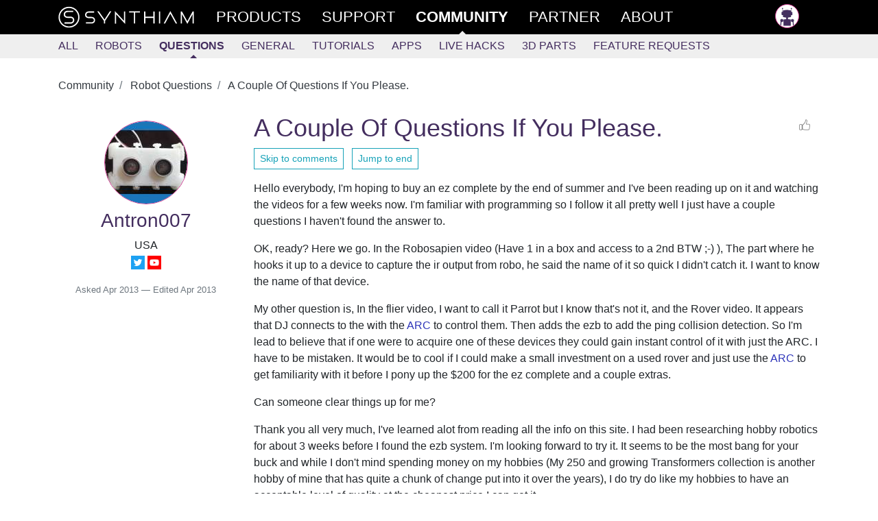

--- FILE ---
content_type: text/html; charset=utf-8
request_url: https://synthiam.com/Community/Questions/A-Couple-Of-Questions-If-You-Please-9045
body_size: 12722
content:


<!DOCTYPE html>

<html lang="en">
<head>
  <meta name="viewport" content="width=device-width, initial-scale=1.0">
  <meta http-equiv="Permissions-Policy" content="camera=(), microphone=(), geolocation=(), usb=(), xr-spatial-tracking=(), xr=()">
  <title>A Couple Of Questions If You Please. - Questions - Community - Synthiam</title>

  <link rel="apple-touch-icon" sizes="180x180" href="/favicon/apple-touch-icon.png">
  <link rel="icon" type="image/png" sizes="32x32" href="/favicon/favicon-32x32.png">
  <link rel="icon" type="image/png" sizes="16x16" href="/favicon/favicon-16x16.png">
  <link rel="manifest" href="/favicon/site.json">
  <link rel="mask-icon" href="/favicon/safari-pinned-tab.svg" color="#ce3991">
  <meta name="msapplication-TileColor" content="#ffffff">
  <meta name="theme-color" content="#ffffff">
  <meta name="facebook-domain-verification" content="slylv5p38yu1kbr20joeb2gi4mpni7">
    <meta name="revised" content="4/12/2013 8:37:05 PM">
    <meta name="lastmodified" content="4/12/2013 8:37:05 PM">
    <link rel="canonical" href="https://synthiam.com/Community/Questions/A-Couple-Of-Questions-If-You-Please-9045">

  <meta http-equiv="Content-Type" content="text/html; charset=UTF-8">
  <meta name="description" content="Control rovers and fliers with Synthiam ARC, add EZ-B for ping collision detection, and capture Robosapien IR output for integration.">


  <meta property="fb:app_id" content="436689580266335">

  <meta property="og:title" content="A Couple Of Questions If You Please. - Questions - Community - Synthiam">
  <meta property="og:type" content="website">
  <meta property="og:url" content="https://synthiam.com/Community/Questions/A-Couple-Of-Questions-If-You-Please-9045">
  <meta property="og:description" content="Control rovers and fliers with Synthiam ARC, add EZ-B for ping collision detection, and capture Robosapien IR output for integration.">
    <meta property="og:image" content="https://synthiam.com/images/Synth-meta_1200x630.jpg">
    <meta property="og:image:secure_url" content="https://synthiam.com/images/Synth-meta_1200x630.jpg">
    <meta property="og:image:type" content="image/png">
    <meta property="og:image:width" content="500">
    <meta property="og:image:height" content="500">
  <meta property="og:image:alt" content="A Couple Of Questions If You Please.">

  <meta name="twitter:card" content="summary_large_image">
  <meta name="twitter:site" content="@SynthiamRobot">
  <meta name="twitter:title" content="A Couple Of Questions If You Please. - Questions - Community">
  <meta name="twitter:description" content="Control rovers and fliers with Synthiam ARC, add EZ-B for ping collision detection, and capture Robosapien IR output for integration.">
  <meta name="twitter:creator" content="@SynthiamRobot">
    <meta name="twitter:image:src" content="https://synthiam.com/images/Synth-meta_1200x630.jpg">
  <meta name="twitter:image:alt" content="A Couple Of Questions If You Please.">
  <meta name="twitter:domain" content="synthiam.com">

  <meta name="google-signin-client_id" content="337347963912-e7519t8j8nreu0kloests1iolk4n0idc.apps.googleusercontent.com">

  
  
    <link rel="stylesheet" href="https://stackpath.bootstrapcdn.com/bootstrap/4.3.1/css/bootstrap.min.css" crossorigin="anonymous" integrity="sha384-ggOyR0iXCbMQv3Xipma34MD+dH/1fQ784/j6cY/iJTQUOhcWr7x9JvoRxT2MZw1T">
<meta name="x-stylesheet-fallback-test" content="" class="sr-only" /><script>!function(a,b,c,d){var e,f=document,g=f.getElementsByTagName("SCRIPT"),h=g[g.length-1].previousElementSibling,i=f.defaultView&&f.defaultView.getComputedStyle?f.defaultView.getComputedStyle(h):h.currentStyle;if(i&&i[a]!==b)for(e=0;e<c.length;e++)f.write('<link href="'+c[e]+'" '+d+"/>")}("position","absolute",["/lib/bootstrap/dist/css/bootstrap.min.css"], "rel=\u0022stylesheet\u0022 crossorigin=\u0022anonymous\u0022 integrity=\u0022sha384-ggOyR0iXCbMQv3Xipma34MD\u002BdH/1fQ784/j6cY/iJTQUOhcWr7x9JvoRxT2MZw1T\u0022 ");</script>
    <link rel="stylesheet" href="/css/site.min.css?v=gmnCv4t50zAzv0SrR01SFHcDFtjtgIZuvXi3EiMba8g">
  
  <link href="https://cdn.jsdelivr.net/npm/prismjs/themes/prism.css" rel="stylesheet">
  <script src="https://cdn.jsdelivr.net/npm/prismjs/prism.js"></script>
  <script src="https://cdn.jsdelivr.net/npm/prismjs/components/prism-python.min.js"></script>
  
  

</head>
<body>
  <header class="container-fluid sticky-top">
    <div class="row main-menu">
      <div class="col">
        <nav class="container" role="navigation">
          <div class="row">
            <div class="col">
              <div>
                
                <div class="d-flex d-md-none flex-row">
                  <a href="/" class="main-nav d-flex d-md-none">
                    <img src="/images/theSLogo-w.svg" alt="Synthiam Logo" width="40">
                  </a>
                  <a id="mobile-nav-menu" href="#" class="main-nav" onclick="mobileMenuClick();return false; ">
                    <div class="d-flex flex-row">
                      <div class="burger-menu" id="mobile-nav-menu-burger">
                        <div class="bun1"></div>
                        <div class="patty"></div>
                        <div class="bun2"></div>
                      </div>
                      <div>Community</div>
                    </div>
                  </a>
                </div>
                <div id="main-nav-menu" class="d-none d-md-flex flex-row justify-content-between">
                  <div class="d-md-flex flex-row">
                    <a href="/" class="main-nav d-none d-md-flex">
                      <img src="/images/fullLogo.svg" alt="Synthiam Logo" width="200" class="d-none d-lg-block">
                      <img src="/images/theSLogo-w.svg" alt="Synthiam Logo" width="40" class="d-lg-none">
                    </a>
                    <a href="/Products" class="main-nav">
                      <div class="second mt-5 mt-md-0">Products</div>
                    </a>
                    <a href="/Support" class="main-nav">
                      <div class="forth">Support</div>
                    </a>
                    <a href="/Community" class="main-nav">
                      <div class="first active">Community</div>
                    </a>
                    <a href="/Partner" class="main-nav">
                      <div class="forth">Partner</div>
                    </a>
                    <a href="/About/Synthiam" class="main-nav">
                      <div class="forth">About</div>
                    </a>
                  </div>
                  <div class="pb-5 pb-md-0">
                    <div>
  <a class="main-nav" rel="nofollow" href="/Account/Login">
    <img src="/images/silhouette.png" width="35" class="avatar" alt="avatar" /> <span class="d-md-none"> Log in </span>
  </a>
</div>

                  </div>
                </div>
              </div>
            </div>
          </div>
        </nav>
      </div>
    </div>
      <div class="row submenu">
        <div class="col">
          <nav id="subMenuContainer" class="container d-flex flex-row h-100" role="navigation">
            <div class="row">
              <div class="col">
                
<div class="d-flex justify-content-between justify-content-md-start w-100" style="overflow: hidden;" id="submenu-container">
  <div>
    <a class="nav-link" href="/Community">All</a>
  </div>
  <div>
    <a class="nav-link" href="/Community/Robots?sort=2" data-cat="Robot">Robots</a>
  </div>
  <div>
    <a class="nav-link active" href="/Community/Questions" data-cat="Question">Questions</a>
  </div>

  <div id="submenu-more-menu">
    <a class="d-block d-md-none nav-link" data-cat="Tutorial,App,HackEvent,About" href="#" onclick="if ($('.nav-more').hasClass('d-none')) { $('.nav-more').removeClass('d-none').addClass('d-flex'); $('#submenu-container').addClass('flex-wrap'); } else { $('.nav-more').addClass('d-none').removeClass('d-flex');} return false;">+More</a>
  </div>

  <div class="d-none d-md-flex flex-column flex-md-row nav-more pt-1 pt-md-0 pb-3 pb-md-0" style="min-width: 300px;">
    <div>
      <a class="nav-link" href="/Community/General" data-cat="General">General</a>
    </div>
    <div>
      <a class="nav-link" href="/Community/Tutorials" data-cat="Tutorial">Tutorials</a>
    </div>
    <div>
      <a class="nav-link" href="/Community/Apps" data-cat="App">Apps</a>
    </div>
    <div>
      <a class="nav-link" href="/Community/HackEvents" data-cat="HackEvent">Live Hacks</a>
    </div>
    <div>
      <a class="nav-link" href="/Community/3DParts" data-cat="ThreeDPart">3D Parts</a>
    </div>
    <div>
      <a class="nav-link" href="/Community/FeatureRequests" data-cat="FeatureRequest">Feature Requests</a>
    </div>
  </div>
</div>

              </div>
            </div>
          </nav>
        </div>
      </div>
  </header>

  <div>
    
  

  </div>

  <main class="container pt-3" id="main-container">
    <div class="row">
      <div class="col-md-12">
        










<input type="hidden" id="RequestVerificationToken" name="__RequestVerificationToken" value="CfDJ8PKCa8m7a8VMo9bi4RAR5aADK09lzXWQiUTrR_atLTea07CYVCH0sP4B9nx0j5GTVAgriGa2RDzYuAzipkofOmqxZooWAJ1Gfmd20rWo4KQsX5dRoeVZCCXk9GlByNbabnMDb4w_YVRKxH__UwH_BAQ">

<article>


  <nav aria-label="breadcrumb">
    <ol class="breadcrumb bg-white pl-0">
        <li class="breadcrumb-item" >
          <a href="https://synthiam.com/Community" class="text-dark">
            Community
          </a>
        </li>
        <li class="breadcrumb-item" >
          <a href="https://synthiam.com/Community/Questions" class="text-dark">
            Robot Questions
          </a>
        </li>
        <li class="breadcrumb-item active" aria-current="page">
          <a href="https://synthiam.com/Community/Questions/A-Couple-Of-Questions-If-You-Please-9045" class="text-dark">
            A Couple Of Questions If You Please.
          </a>
        </li>
    </ol>
  </nav>

  

<!-- Output the JSON-LD structured data for SEO -->
<script type="application/ld+json">
  {"@context":"https://schema.org","@type":"BreadcrumbList","itemListElement":[{"@type":"ListItem","position":1,"name":"Community","item":"https://synthiam.com/Community"},{"@type":"ListItem","position":2,"name":"Robot Questions","item":"https://synthiam.com/Community/Questions"},{"@type":"ListItem","position":3,"name":"A Couple Of Questions If You Please.","item":"https://synthiam.com/Community/Questions/A-Couple-Of-Questions-If-You-Please-9045"}]}
</script>


  <article class="row pb-5">

    <section class="col col-lg-3 col-12">
      
<div class="pt-3 text-center">
  <a href="/User/Profile/Antron007" rel="author">
    
<div class="avatar">
  <div class="avatar-img-container">
    <img id="user-avatar-image" src="/uploads/avatars/2890.jpg" alt="Profile Picture" class="img-fluid" onError="this.onerror = null;this.src = '/images/robot-avatar.png';" />
  </div>
</div>

    <div>
      <h3 class="Author">Antron007</h3>
    </div>
  </a>
  <div>USA</div>
  
  <a href="https://twitter.com/antronsrobots" target="_blank" rel="nofollow"><img src="/images/external/twitter.png" width="20" /></a>
  <a href="http://www.youtube.com/playlist?list=PLeOOhR3vdrMMPxkWu0GJbN2SxsFEDuHiq" target="_blank" rel="nofollow"><img src="/images/external/youtube.png" width="20" /></a>


</div>


      <div class="pt-3 text-center">
        <small class="text-muted">
          Asked 
  <time title="2013-04-12 15:49 UTC" datetime="2013-04-12T15:49:40">Apr 2013</time>

            &mdash; Edited 
  <time title="2013-04-12 20:37 UTC" datetime="2013-04-12T20:37:05">Apr 2013</time>

        </small>
      </div>

    </section>

    <section class="col col-lg-9 col-12">
      <div class="d-flex flex-row justify-content-between flex-wrap w-100">
        <h1>A Couple Of Questions If You Please.</h1>
        <div>
          
  <a rel="nofollow" class="liking text-center d-flex flex-row justify-content-between fullwidth" href="/Account/Login?returnUrl=https%3A%2F%2Fsynthiam.com%2FCommunity%2FQuestions%2FA-Couple-Of-Questions-If-You-Please-9045">
    <div class="like-thumbs"> </div>
  </a>

        </div>
      </div>
      <div class="pb-3">
        <a href="#comments-list" class="btn btn-sm btn-outline-info">Skip to comments</a>
        &nbsp;
        

<a class="btn btn-sm btn-outline-info" href="/Community/Questions/A-Couple-Of-Questions-If-You-Please-9045?commentPage=1#comments-list">
  Jump to end
</a> 
      </div>
      <div class="word-wrap"><p>Hello everybody,
I'm hoping to buy an ez complete by the end of summer and I've been reading up on it and watching the videos for a few weeks now. I'm familiar with programming so I follow it all pretty well I just have a couple questions I haven't found the answer to.</p>
<p>OK, ready? Here we go.
In the Robosapien video (Have 1 in a box and access to a 2nd BTW ;-) ), The part where he hooks it up to a device to capture the ir output from robo, he said the name of it so quick I didn't catch it. I want to know the name of that device.</p>
<p>My other question is, In the flier video, I want to call it Parrot but I know that's not it, and the Rover video.
It appears that DJ connects to the with the <a href='/Products/ARC' target='_top'>ARC</a> to control them. Then adds the ezb to add the ping collision  detection. So I'm lead to believe that if one were to acquire one of these devices they could gain instant control of it with just the ARC. I have to be mistaken. It would be to cool if I could make a small investment on a used rover and just use the <a href='/Products/ARC' target='_top'>ARC</a> to get familiarity with it before I pony up the $200 for the ez complete and a couple extras.</p>
<p>Can someone clear things up for me?</p>
<p>Thank you all very much, I've learned alot from reading all the info on this site. I had been researching hobby robotics for about 3 weeks before I found the ezb system. I'm looking forward to try it. It seems to be the most bang for your buck and while I don't mind spending money on my hobbies (My 250 and growing Transformers collection is another hobby of mine that has quite a chunk of change put into it over the years), I do try do like my hobbies to have an acceptable level of quality at the cheapest price I can get it.</p>
<p>Sorry to ramble, this my first post so I figured I'd tell you all a little bit about my self as well.</p>
<p>Thanks again.
-Anton</p></div>


        <div class="pt-3">
          

<a class="btn btn-sm btn-outline-info" href="/Community/Questions/A-Couple-Of-Questions-If-You-Please-9045?commentPage=1#comments-list">
  Jump to end
</a> 
        </div>

    </section>

  </article>

  <div class="row">
    <div class="col">
      

  <br />

<div class="pb-3">
  <div class="container border shadow" style="background-color: #202026;">
    <div class="row mb-1 mt-2">
      <div class="col-md-3">
        <div>
          <a href="/Subscribe/Plans"><img src="/images/Products/ARC.png" alt="ARC Pro" class="img-fluid" /></a>
        </div>
      </div>
      <div class="col-md-9">
        <h3 style="color: #ffffff;">Upgrade to ARC Pro</h3>
        <p class="lead" style="color: #cccccc;">
          ARC Pro is your gateway to a community of like-minded robot enthusiasts and professionals, all united by a passion for advanced robot programming.
        </p>
        <div>
          <a href="/Products/ARC#compare" class="btn rounded btn-info mt-2" style="background-color: #000000;">Compare Pro Features</a>
          &nbsp;
          <a href="/Subscribe/Plans" class="btn rounded btn-info mt-2" style="background-color: #000000;">View Subscription Plans</a>
        </div>
      </div>
    </div>
  </div>
</div>

<a id="comments-list"></a>
<div class="separator"></div>

<div id="commentsList" class="w-100">
  

<article class="row pt-3 pb-3 highlight-fade comment-box">
  <div class="col-12 col-md-3">

    <div class="d-flex flex-row">
      <a href="/User/Profile/Rich">
        <img src="/uploads/avatars/1534.jpg?639050718573180306" width="55" height="55" class="avatar" alt="Author Avatar" />
      </a>
      <div>
        <div class="pl-2">
          <a href="/User/Profile/Rich" rel="author" class="author">
            Rich
          </a>
            <div class="text-muted" style="font-size: 0.8em;">United Kingdom</div>
          <div>
            
  <a href="http://www.linkedin.com/profile/view?id=28505387" target="_blank" rel="nofollow"><img src="/images/external/linkedin.png" width="20" /></a>
  <a href="https://twitter.com/richpyke" target="_blank" rel="nofollow"><img src="/images/external/twitter.png" width="20" /></a>
  <a href="https://www.google.com/&#x2B;RichPyke" target="_blank" rel="nofollow"><img src="/images/external/googlep.png" width="20" /></a>
  <a href="http://www.youtube.com/richpyke" target="_blank" rel="nofollow"><img src="/images/external/youtube.png" width="20" /></a>


          </div>
        </div>

      </div>
    </div>
  </div>
  <div class="col-12 col-md-9">
    <div class="d-flex flex-row justify-content-between">
      <small class="text-muted font-weight-light liking-container">
        <i>
          #1 &nbsp;
        </i>
        
  <time title="2013-04-12 16:07 UTC" datetime="2013-04-12T16:07:50">Apr 2013</time>

      </small>
      <div>
          <a rel="nofollow" class="liking text-center d-flex flex-row justify-content-between fullwidth" href="/Account/Login?returnUrl=https%3A%2F%2Fsynthiam.com%2FCommunity%2FQuestions%2FA-Couple-Of-Questions-If-You-Please-9045">
    <div class="like-thumbs"> </div>
    <div class="like-counter">
    </div>
  </a>

      </div>
    </div>
    <article class="word-wrap comment">
      <p>To answer part of that;</p>
<p>ARC can control the Brookstone Rover and AR Parrot Drone without an EZ-B... kinda.
ARC will not run very well without being connected to an EZ-B, the EZ-B needn't be attached to or anywhere near the drone or rover but it needs to be connected to <a href='/Products/ARC' target='_top'>ARC</a> to run properly.</p>
<p>I've said it before and I will say it again now, EZ-B is the most bang for your buck and the simplest of them all to use. It's also the most flexible. If you aren't satisfied with it after you buy it I'll buy it off you<img src='/images/emoticons/smiles.svg' alt=':)' class='emoji' /> It's almost like a money back guarantee</p>
<p>As for the robosapien question, sorry I can't help you there, I'm unable to watch the video at the moment. However, as far as I know you connect a <a href='/Support/Advanced-Fundamentals/servo-motor' target='_top'>servo</a> cable's signal wire to the IR point on the circuit board... someone else will probably clear this up for you though, there are a few robosapiens on here<img src='/images/emoticons/smiles.svg' alt=':)' class='emoji' /></p>
<p>And welcome to the forum!</p>

    </article>
  </div>
</article>


<article class="row pt-3 pb-3 highlight-fade comment-box">
  <div class="col-12 col-md-3">

    <div class="d-flex flex-row">
      <a href="/User/Profile/Antron007">
        <img src="/uploads/avatars/2890.jpg?639050718573220733" width="55" height="55" class="avatar" alt="Author Avatar" />
      </a>
      <div>
        <div class="pl-2">
          <a href="/User/Profile/Antron007" rel="author" class="author">
            Antron007
          </a>
            <div class="text-muted" style="font-size: 0.8em;">USA</div>
          <div>
            
  <a href="https://twitter.com/antronsrobots" target="_blank" rel="nofollow"><img src="/images/external/twitter.png" width="20" /></a>
  <a href="http://www.youtube.com/playlist?list=PLeOOhR3vdrMMPxkWu0GJbN2SxsFEDuHiq" target="_blank" rel="nofollow"><img src="/images/external/youtube.png" width="20" /></a>


          </div>
        </div>

      </div>
    </div>
  </div>
  <div class="col-12 col-md-9">
    <div class="d-flex flex-row justify-content-between">
      <small class="text-muted font-weight-light liking-container">
        <i>
          #2 &nbsp;
        </i>
        
  <time title="2013-04-12 17:01 UTC" datetime="2013-04-12T17:01:47">Apr 2013</time>

      </small>
      <div>
          <a rel="nofollow" class="liking text-center d-flex flex-row justify-content-between fullwidth" href="/Account/Login?returnUrl=https%3A%2F%2Fsynthiam.com%2FCommunity%2FQuestions%2FA-Couple-Of-Questions-If-You-Please-9045">
    <div class="like-thumbs"> </div>
    <div class="like-counter">
    </div>
  </a>

      </div>
    </div>
    <article class="word-wrap comment">
      <p>@Rich
Thanks for the info. That is super awesome. I do realize that the rover wont have all of the functions of the ezb. Man its got alot on board. But it's super cool that you can get comfy with <a href='/Products/ARC' target='_top'>ARC</a> if you come up on one of those rovers.</p>
<p>Just to clear things up, i'm interested in the device DJ used to record/capture the commands. (@DJ what a great idea.) And thanks for the offer but i doubt i'll be selling the ez system. I've always been interested in robotics since I was a child. I just met a guy in this IT specialist program I'm in and he was talking about parallax robots with another guy and it re-peaked my interest again. 5 weeks of research and here we are.</p>
<p>I'm in the process of buying a home right now so my money is tight until the deal closes then new appliances so that's why I say end of summer. I'll be watching the threads though and doing other exploring. I'm really at a point to where I'm not gonna learn a whole lot more until I get my hands on some hardware.</p>
<p>Thanks again. :-)</p>

    </article>
  </div>
</article>


<article class="row pt-3 pb-3 highlight-fade comment-box">
  <div class="col-12 col-md-3">

    <div class="d-flex flex-row">
      <a href="/User/Profile/Rich">
        <img src="/uploads/avatars/1534.jpg?639050718573248666" width="55" height="55" class="avatar" alt="Author Avatar" />
      </a>
      <div>
        <div class="pl-2">
          <a href="/User/Profile/Rich" rel="author" class="author">
            Rich
          </a>
            <div class="text-muted" style="font-size: 0.8em;">United Kingdom</div>
          <div>
            
  <a href="http://www.linkedin.com/profile/view?id=28505387" target="_blank" rel="nofollow"><img src="/images/external/linkedin.png" width="20" /></a>
  <a href="https://twitter.com/richpyke" target="_blank" rel="nofollow"><img src="/images/external/twitter.png" width="20" /></a>
  <a href="https://www.google.com/&#x2B;RichPyke" target="_blank" rel="nofollow"><img src="/images/external/googlep.png" width="20" /></a>
  <a href="http://www.youtube.com/richpyke" target="_blank" rel="nofollow"><img src="/images/external/youtube.png" width="20" /></a>


          </div>
        </div>

      </div>
    </div>
  </div>
  <div class="col-12 col-md-9">
    <div class="d-flex flex-row justify-content-between">
      <small class="text-muted font-weight-light liking-container">
        <i>
          #3 &nbsp;
        </i>
        
  <time title="2013-04-12 17:14 UTC" datetime="2013-04-12T17:14:01">Apr 2013</time>

      </small>
      <div>
          <a rel="nofollow" class="liking text-center d-flex flex-row justify-content-between fullwidth" href="/Account/Login?returnUrl=https%3A%2F%2Fsynthiam.com%2FCommunity%2FQuestions%2FA-Couple-Of-Questions-If-You-Please-9045">
    <div class="like-thumbs"> </div>
    <div class="like-counter">
    </div>
  </a>

      </div>
    </div>
    <article class="word-wrap comment">
      <p>That's how confident I was that you will be pleased with the EZ-B<img src='/images/emoticons/smiles.svg' alt=':)' class='emoji' /></p>
<p>I believe he used a logic analyser to find out the IR signals, then programmed <a href='/Products/ARC' target='_top'>ARC</a> so it can emulate those signals and control the robot.</p>

    </article>
  </div>
</article>


<article class="row pt-3 pb-3 highlight-fade comment-box">
  <div class="col-12 col-md-3">

    <div class="d-flex flex-row">
      <a href="/User/Profile/derrick">
        <img src="/uploads/avatars/2700.jpg?639050718573276802" width="55" height="55" class="avatar" alt="Author Avatar" />
      </a>
      <div>
        <div class="pl-2">
          <a href="/User/Profile/derrick" rel="author" class="author">
            derrick
          </a>
            <div class="text-muted" style="font-size: 0.8em;">USA</div>
          <div>
            


          </div>
        </div>

      </div>
    </div>
  </div>
  <div class="col-12 col-md-9">
    <div class="d-flex flex-row justify-content-between">
      <small class="text-muted font-weight-light liking-container">
        <i>
          #4 &nbsp;
        </i>
        
  <time title="2013-04-12 17:14 UTC" datetime="2013-04-12T17:14:41">Apr 2013</time>

      </small>
      <div>
          <a rel="nofollow" class="liking text-center d-flex flex-row justify-content-between fullwidth" href="/Account/Login?returnUrl=https%3A%2F%2Fsynthiam.com%2FCommunity%2FQuestions%2FA-Couple-Of-Questions-If-You-Please-9045">
    <div class="like-thumbs"> </div>
    <div class="like-counter">
    </div>
  </a>

      </div>
    </div>
    <article class="word-wrap comment">
      <p>if your just starting out, that device dj uses to snag ir commands. is going to be alittle tricky. but if you do have a programing background if might be easy. i don't remember the name of the device. sorry</p>

    </article>
  </div>
</article>


<article class="row pt-3 pb-3 highlight-fade comment-box">
  <div class="col-12 col-md-3">

    <div class="d-flex flex-row">
      <a href="/User/Profile/Rich">
        <img src="/uploads/avatars/1534.jpg?639050718573302599" width="55" height="55" class="avatar" alt="Author Avatar" />
      </a>
      <div>
        <div class="pl-2">
          <a href="/User/Profile/Rich" rel="author" class="author">
            Rich
          </a>
            <div class="text-muted" style="font-size: 0.8em;">United Kingdom</div>
          <div>
            
  <a href="http://www.linkedin.com/profile/view?id=28505387" target="_blank" rel="nofollow"><img src="/images/external/linkedin.png" width="20" /></a>
  <a href="https://twitter.com/richpyke" target="_blank" rel="nofollow"><img src="/images/external/twitter.png" width="20" /></a>
  <a href="https://www.google.com/&#x2B;RichPyke" target="_blank" rel="nofollow"><img src="/images/external/googlep.png" width="20" /></a>
  <a href="http://www.youtube.com/richpyke" target="_blank" rel="nofollow"><img src="/images/external/youtube.png" width="20" /></a>


          </div>
        </div>

      </div>
    </div>
  </div>
  <div class="col-12 col-md-9">
    <div class="d-flex flex-row justify-content-between">
      <small class="text-muted font-weight-light liking-container">
        <i>
          #5 &nbsp;
        </i>
        
  <time title="2013-04-12 17:21 UTC" datetime="2013-04-12T17:21:16">Apr 2013</time>

      </small>
      <div>
          <a rel="nofollow" class="liking text-center d-flex flex-row justify-content-between fullwidth" href="/Account/Login?returnUrl=https%3A%2F%2Fsynthiam.com%2FCommunity%2FQuestions%2FA-Couple-Of-Questions-If-You-Please-9045">
    <div class="like-thumbs"> </div>
    <div class="like-counter">
    </div>
  </a>

      </div>
    </div>
    <article class="word-wrap comment">
      <p>It's a <a href="//www.saleae.com/logic" target='_blank' rel="nofollow">Saleae Logic Analyser</a></p>

    </article>
  </div>
</article>


<article class="row pt-3 pb-3 highlight-fade comment-box">
  <div class="col-12 col-md-3">

    <div class="d-flex flex-row">
      <a href="/User/Profile/Antron007">
        <img src="/uploads/avatars/2890.jpg?639050718573331512" width="55" height="55" class="avatar" alt="Author Avatar" />
      </a>
      <div>
        <div class="pl-2">
          <a href="/User/Profile/Antron007" rel="author" class="author">
            Antron007
          </a>
            <div class="text-muted" style="font-size: 0.8em;">USA</div>
          <div>
            
  <a href="https://twitter.com/antronsrobots" target="_blank" rel="nofollow"><img src="/images/external/twitter.png" width="20" /></a>
  <a href="http://www.youtube.com/playlist?list=PLeOOhR3vdrMMPxkWu0GJbN2SxsFEDuHiq" target="_blank" rel="nofollow"><img src="/images/external/youtube.png" width="20" /></a>


          </div>
        </div>

      </div>
    </div>
  </div>
  <div class="col-12 col-md-9">
    <div class="d-flex flex-row justify-content-between">
      <small class="text-muted font-weight-light liking-container">
        <i>
          #6 &nbsp;
        </i>
        
  <time title="2013-04-12 20:37 UTC" datetime="2013-04-12T20:37:05">Apr 2013</time>

      </small>
      <div>
          <a rel="nofollow" class="liking text-center d-flex flex-row justify-content-between fullwidth" href="/Account/Login?returnUrl=https%3A%2F%2Fsynthiam.com%2FCommunity%2FQuestions%2FA-Couple-Of-Questions-If-You-Please-9045">
    <div class="like-thumbs"> </div>
    <div class="like-counter">
    </div>
  </a>

      </div>
    </div>
    <article class="word-wrap comment">
      <p>@Rich
That's it. I though he was saying saline or something like that. Thank you, it's been bugging me for weeks. I'll be giving that some research time soon.</p>
<p>@Derrick
Thanks for the heads up. It seemed similar to an oscillator so that's what leads me to believe I should be able to hack my way through it. It may take some time but I'm pretty lucky when it comes to figuring stuff out. I really enjoy learning just about anything. You might say my biggest hobby is collecting hobbies. I just need new input on a regular basis. I've always wanted to get into robotics and now that I'm well into adulthood and it's pretty affordable, I'm really looking forward to taking this plunge as soon as my finances balance back out.</p>
<p>I'm also lucky enough to have a woman who appreciates my passion for hobbies and knowledge. It makes life easier when you don't have to sneak your money around to maintain your hobbies. I say that because I know some people who have that situation. So, having a supportive mate definitely makes tossing $200 at a new hobby pretty painless.</p>
<p>Thanks again guys for all of your information and advice. You'll be sure to hear more from me, especially as I gain more familiarity with all of it. I really like to help people understand things so I'm looking forward to the day when I have enough experience to contribute back. I'm so anxious for the moment I can order my ez complete. These are going to be some long weeks ahead for me. (I also have $300 reserved for some Transformers coming out this Summer and about 250 of it are  unfortunately MUST HAVE ITEMS for me and I've already spent the other 50 :-) )</p>
<p>I came about ezb while researching Aurdino actually. I saw a TED Talks series on inventive innovations or something like that but, one of the Audrion guys (Can't remember his name) was talking about all of the things people were doing with them, like controlling robots. And the finding ezb with all of its compatibility made it a clear choice to be my initial investment.</p>
<p>I can't wait till I can start my adventures in robotics. I'll keep you posted for sure.</p>
<p>So for one last time, Thank you all very much for the help you've given me and others (Because it's saved you from having to help me more than you have already).</p>
<p>-Anton</p>

    </article>
  </div>
</article>

</div>


<div id="commentsLoading" class="text-center py-4" style="display: none">
  <div class="spinner-border text-primary" role="status">
    &nbsp;
  </div>
</div>




<a name="documentEnd"></a>

  <div class="w-lg-25">
    <a class="btn btn-outline-secondary mt-3" href="/Account/Login?returnUrl=%2FCommunity%2FQuestions%2FA-Couple-Of-Questions-If-You-Please-9045">Login to post a comment</a>
  </div>

<script>
  function openReplyBox() {

    $("#comment-edit-box").removeClass("d-none");
    $("#open-comment-edit-box").addClass("d-none");
  }

  function handlePostComment() {

                          alertLogin();
  }

  function clearCommentBox() {

    $("#postNewComment").val('');
    wObject.htmlcode('');
  }

  function alertLogin() {

    $("#postSubmissionResult").removeClass();
    $("#postSubmissionResult").addClass("alert-warning");
    $("#postSubmissionResult").html("You need to login to be able to share comments.");
  }

  function submitANewComment() {

    $("#postNewCommentButton").prop('disabled', true);
    wObject.sync();
    $.ajax({
      method: "POST",
      data: {
        __RequestVerificationToken: "CfDJ8PKCa8m7a8VMo9bi4RAR5aADK09lzXWQiUTrR_atLTea07CYVCH0sP4B9nx0j5GTVAgriGa2RDzYuAzipkofOmqxZooWAJ1Gfmd20rWo4KQsX5dRoeVZCCXk9GlByNbabnMDb4w_YVRKxH__UwH_BAQ",
        "contentId": 9045,
        "message": wObject.val(),
        "resolvedByCustomerId": $("#resolved-by-select").val()
      },
      url: "/Comment/New"
    }).done(function (data) {
      $("#postSubmissionResult").removeClass();
      $("#postNewCommentButton").prop('disabled', false);
      if (data.success == true) {
        location.reload();
      } else {
        $("#postSubmissionResult").addClass("alert-warning");
        $("#postSubmissionResult").html("Error submitting the comment. " + data.message);
      }
    }).fail(function () {
      $("#postSubmissionResult").addClass("alert-warning");
      $("#postSubmissionResult").html("Error submitting the comment. Please try refreshing this page.");
    });
  }
</script>

<script>
  // Initialize the infinite scroll only if it hasn't been initialized yet
  if (!window.commentInfiniteScroll) {

    window.commentInfiniteScroll = {

      // Toggle logging without ripping it out (keep prod quiet).
      debug: false,

      lastCommentId: 101326,
      loading: false,
      hasMore: false,
      commentsList: document.getElementById('commentsList'),
      loadingIndicator: document.getElementById('commentsLoading'),
      currentPage: 1,
      totalPages: 1,
      observer: null,

      log: function() {

        if (!this.debug) {
          return;
        }

        console.log.apply(console, arguments);
      },

      stopObserving: function() {

        if (this.observer && this.loadingIndicator) {
          this.observer.unobserve(this.loadingIndicator);
        }
      },

      loadMoreComments: function() {

        if (this.loading || !this.hasMore) {
          this.log('Skipping load - loading:', this.loading, 'hasMore:', this.hasMore);
          return Promise.resolve();
        }

        // Don't load more if we've reached the total pages
        if (this.currentPage >= this.totalPages) {
          this.log('Reached total pages:', this.totalPages);
          this.hasMore = false;
          this.loadingIndicator.style.display = 'none';
          this.stopObserving();
          return Promise.resolve();
        }

        this.log('Loading more comments, lastCommentId:', this.lastCommentId);
        this.loading = true;

        const formData = new FormData();
        formData.append('id', '9045');
        formData.append('opId', '2890');
        formData.append('last', this.lastCommentId);

        return fetch(`/api/comments/batch`, {
          method: 'POST',
          headers: {
            'RequestVerificationToken': 'CfDJ8PKCa8m7a8VMo9bi4RAR5aADK09lzXWQiUTrR_atLTea07CYVCH0sP4B9nx0j5GTVAgriGa2RDzYuAzipkofOmqxZooWAJ1Gfmd20rWo4KQsX5dRoeVZCCXk9GlByNbabnMDb4w_YVRKxH__UwH_BAQ'
          },
          body: formData
        })
        .then(response => {

          this.log('Response status:', response.status);

          if (!response.ok) {
            // Avoid response.json() throwing if server returns HTML/plaintext.
            return response.text().then(t => {
              throw new Error('Failed to load comments. HTTP ' + response.status + ' - ' + t);
            });
          }

          return response.json();
        })
        .then(data => {

          this.log('Received data:', data);

          if (data && data.html && data.html.length > 0) {
            this.commentsList.insertAdjacentHTML('beforeend', data.html);

            // Server controls the cursor via lastResult.
            if (typeof data.lastResult === 'number') {
              this.lastCommentId = data.lastResult;
            }

            // Keep your existing "remaining" logic.
            this.hasMore = !!(data.remaining > 0);

            // Only increment page if we haven't reached the total
            if (this.currentPage < this.totalPages) {
              this.currentPage++;
              this.log('Incrementing to page:', this.currentPage, 'of', this.totalPages);
            } else {
              this.hasMore = false;
              this.log('Reached maximum pages:', this.totalPages);
            }

            // Update URL without page reload
            // NOTE: commentPage may drift from reality when comments are added/removed while scrolling.
            const newUrl = new URL(window.location.href);
            newUrl.searchParams.set('commentPage', this.currentPage);
            window.history.pushState({}, '', newUrl);

            // Update pagination UI
            this.updatePaginationUI();

            // Hide loading indicator and stop observing if no more comments
            if (!this.hasMore) {
              this.loadingIndicator.style.display = 'none';
              this.stopObserving();
            }

            this.log('Updated lastCommentId:', this.lastCommentId, 'hasMore:', this.hasMore);
          } else {
            this.hasMore = false;
            this.loadingIndicator.style.display = 'none';
            this.stopObserving();
            this.log('No more comments to load');
          }
        })
        .catch(error => {

          // Keep visible in console even when debug is off (this is actionable).
          console.error('Error loading comments:', error);
        })
        .finally(() => {

          this.loading = false;
        });
      },

      updatePaginationUI: function() {

        const paginationContainer = document.querySelector('.pagination');
        if (!paginationContainer) {
          return;
        }

        // Build HTML once (fewer DOM mutations than innerHTML += repeatedly).
        let html = '';

        // Add First/Previous buttons if not on first page
        if (this.currentPage > 1) {
          html += `
            <li class="page-item">
              <a class="page-link" href="/Community/Questions/A-Couple-Of-Questions-If-You-Please-9045?commentPage=1#comments-list" aria-label="First">
                <span aria-hidden="true">&laquo;&laquo;</span>
              </a>
            </li>
            <li class="page-item">
              <a class="page-link" href="/Community/Questions/A-Couple-Of-Questions-If-You-Please-9045?commentPage=${this.currentPage - 1}#comments-list" aria-label="Previous">
                <span aria-hidden="true">&laquo;</span>
              </a>
            </li>
          `;
        }

        // Calculate page range to show
        const startPage = Math.max(1, this.currentPage - 3);
        const endPage = Math.min(this.totalPages, this.currentPage + 3);

        // Add page numbers
        for (let i = startPage; i <= endPage; i++) {
          html += `
            <li class="page-item ${i === this.currentPage ? 'active' : ''}">
              <a class="page-link" href="/Community/Questions/A-Couple-Of-Questions-If-You-Please-9045?commentPage=${i}#comments-list">${i}</a>
            </li>
          `;
        }

        // Add Next/Last buttons if not on last page
        if (this.currentPage < this.totalPages) {
          html += `
            <li class="page-item">
              <a class="page-link" href="/Community/Questions/A-Couple-Of-Questions-If-You-Please-9045?commentPage=${this.currentPage + 1}#comments-list" aria-label="Next">
                <span aria-hidden="true">&raquo;</span>
              </a>
            </li>
            <li class="page-item">
              <a class="page-link" href="/Community/Questions/A-Couple-Of-Questions-If-You-Please-9045?commentPage=${this.totalPages}#comments-list" aria-label="Last">
                <span aria-hidden="true">&raquo;&raquo;</span>
              </a>
            </li>
          `;
        }

        paginationContainer.innerHTML = html;
      },

      init: function() {

        this.log('Initializing infinite scroll for comments');
        this.log('Initial hasMore:', this.hasMore);
        this.log('Initial lastCommentId:', this.lastCommentId);

        // Hide loading indicator and pagination if no more comments
        if (!this.hasMore) {
          this.loadingIndicator.style.display = 'none';
          return;
        }

        this.observer = new IntersectionObserver((entries) => {

          entries.forEach(entry => {

            this.log('Intersection observed:', entry.isIntersecting);
            if (entry.isIntersecting && this.hasMore) {
              this.loadMoreComments();
            }
          });
        }, {
          rootMargin: '200px',
          threshold: 0.1
        });

        this.observer.observe(this.loadingIndicator);
      }
    };

    // Initialize the infinite scroll
    window.commentInfiniteScroll.init();
  }
</script>

    </div>
  </div>
</article>



<!-- Render the JSON-LD script tag with the serialized JSON -->
<script type="application/ld+json">
  {"@context":"https://schema.org","@type":"DiscussionForumPosting","headline":"A Couple Of Questions If You Please.","description":"Control rovers and fliers with Synthiam ARC, add EZ-B for ping collision detection, and capture Robosapien IR output for integration.","articleBody":"Hello everybody, I'm hoping to buy an ez complete by the end of summer and I've been reading up on it and watching the videos for a few weeks now. I'm familiar with programming so I follow it all pretty well I just have a couple questions I haven't found the answer to. OK, ready? Here we go. In the Robosapien video (Have 1 in a box and access to a 2nd BTW ;-) ), The part where he hooks it up to a device to capture the ir output from robo, he said the name of it so quick I didn't catch it. I want to know the name of that device. My other question is, In the flier video, I want to call it Parrot but I know that's not it, and the Rover video. It appears that DJ connects to the with the ARC to control them. Then adds the ezb to add the ping collision detection. So I'm lead to believe that if one were to acquire one of these devices they could gain instant control of it with just the ARC. I have to be mistaken. It would be to cool if I could make a small investment on a used rover and just use the ARC to get familiarity with it before I pony up the $200 for the ez complete and a couple extras. Can someone clear things up for me? Thank you all very much, I've learned alot from reading all the info on this site. I had been researching hobby robotics for about 3 weeks before I found the ezb system. I'm looking forward to try it. It seems to be the most bang for your buck and while I don't mind spending money on my hobbies (My 250 and growing Transformers collection is another hobby of mine that has quite a chunk of change put into it over the years), I do try do like my hobbies to have an acceptable level of quality at the cheapest price I can get it. Sorry to ramble, this my first post so I figured I'd tell you all a little bit about my self as well. Thanks again. -Anton","datePublished":"2013-04-12T19:49:40.5625000Z","dateModified":"2013-04-13T00:37:05.5292960Z","url":"https://synthiam.com/Community/Questions/A-Couple-Of-Questions-If-You-Please-9045","image":[],"video":[],"interactionStatistic":{"@type":"InteractionCounter","interactionType":{"@type":"CommentAction"},"userInteractionCount":6},"author":{"@type":"Person","name":"Antron007"},"publisher":{"@type":"Organization","name":"Synthiam","logo":{"@type":"ImageObject","url":"https://synthiam.com/images/Synth-meta_1200x630.jpg"}}}
</script>




      </div>
    </div>
    <div class="mb-5"></div>
    <div id="scrollTop" class="d-none position-sticky">
      <div class="arrow-white-up"></div>
    </div>
  </main>

  
<footer id="footer" class="container-fluid footer">
  <div class="row footer-boundary">
    <div class="col">
      <div class="container">
        <div class="row">
          <div class="col-12">
            <div class="d-flex flex-row justify-content-between footer-sitemap flex-wrap">
              <div class="d-flex flex-column footer-section">
                <h6>Products</h6>
                <a href="/Products/ARC">ARC</a>
                <a href="/Products/Controls">Skill Store</a>
                <a href="/Products/Exosphere">Exosphere</a>
                <a href="/Products/ARC/Releases">Release Notes</a>
                <a href="https://github.com/synthiam" target="_blank">Synthiam on Github</a>
              </div>
              <div class="d-flex flex-column footer-section">
                <h6>Community</h6>
                <div class="d-flex flex-column flex-wrap">
                  <a href="/Community">All</a>
                  <a href="/Community/Robots">Robots</a>
                  <a href="/Community/Questions">Questions</a>
                  <a href="/Community/Tutorials">Tutorials</a>
                  <a href="/Community/Apps">Apps</a>
                  <a href="/Community/HackEvents">Live Hacks</a>
                  <a href="/Community/3DParts">3D Parts</a>
                </div>
              </div>
              <div class="d-flex flex-column footer-section">
                <h6><a href="/Support">Support</a></h6>
                <a href="/Support/Get-Started/overview">Getting Started</a>
                <a href="/Support/troubleshooting/Connection-Troubleshooting">Trouble Shooting</a>
                <a href="/Support/ARC-Overview/arc-introduction">Arc</a>
                <a href="/Support/Skills/Skills-Overview">Skills</a>
              </div>
              <div class="d-flex flex-column footer-section">
                <h6>About</h6>
                <a href="/About/Synthiam">About Synthiam</a>
                <a href="/About/Blog">Blog</a>
                <a href="/About/Contact">Contact Us</a>
                <a href="/About/DJ-Sures">DJ Sures</a>
                <a href="https://www.flickr.com/photos/148247100@N06/albums" target="_blank">Brand Resources</a>
              </div>
            </div>
          </div>
        </div>
        <div class="row">
          <div class="col-12">
            <div class="d-flex flex-row flex-wrap justify-content-between footer-copyright">
              <div>
                &copy; 2026 Synthiam
              </div>
              <div class="d-flex flex-row footer-social">
                <a href="https://www.youtube.com/Synthiam" target="_blank"><img src="/images/social/yt-logo.png" alt="Watch Synthiam Videos" /></a>
                <a href="https://twitter.com/synthiamrobot" target="_blank"><img src="/images/social/tw-logo.png" alt="Follow Synthiam on Twitter" /></a>
                <a href="https://www.facebook.com/SynthiamRobot/" target="_blank"><img src="/images/social/fb-logo.png" alt="Follow Synthiam on FB" /></a>
              </div>
              <div>
                <a href="/Legal/Terms">Terms and Conditions</a>
              </div>
            </div>
          </div>
        </div>
      </div>
    </div>
  </div>
</footer>

  
  
    <script src="https://ajax.aspnetcdn.com/ajax/jquery/jquery-3.7.1.min.js" crossorigin="anonymous" integrity="sha384-1H217gwSVyLSIfaLxHbE7dRb3v4mYCKbpQvzx0cegeju1MVsGrX5xXxAvs/HgeFs">
    </script>
<script>(window.jQuery||document.write("\u003Cscript src=\u0022/lib/jquery/dist/jquery.min.js\u0022 crossorigin=\u0022anonymous\u0022 integrity=\u0022sha384-1H217gwSVyLSIfaLxHbE7dRb3v4mYCKbpQvzx0cegeju1MVsGrX5xXxAvs/HgeFs\u0022\u003E\u003C/script\u003E"));</script>
    <script src="https://cdn.jsdelivr.net/npm/bootstrap@4.3.1/dist/js/bootstrap.bundle.min.js" crossorigin="anonymous" integrity="sha384-xrRywqdh3PHs8keKZN+8zzc5TX0GRTLCcmivcbNJWm2rs5C8PRhcEn3czEjhAO9o">
    </script>
<script>(window.bootstrap||document.write("\u003Cscript src=\u0022/lib/bootstrap/dist/js/bootstrap.bundle.min.js\u0022 crossorigin=\u0022anonymous\u0022 integrity=\u0022sha384-xrRywqdh3PHs8keKZN\u002B8zzc5TX0GRTLCcmivcbNJWm2rs5C8PRhcEn3czEjhAO9o\u0022\u003E\u003C/script\u003E"));</script>
    <script src="/js/site.min.js?v=U5T-KZZ5PFkPeeDdLxQpu1kxSIZr44O-gxB8R9qDCwI"></script>
  

  <!-- google authentication -->
  <script src="https://accounts.google.com/gsi/client" async defer></script>
  <script>
    function handleCredentialResponse(response) {

      // Send the ID token to your server
      $.post("/Account/Login/GoogleLogin",
        {
          __RequestVerificationToken: $("[name='__RequestVerificationToken']").val(),
          token: response.credential,
          returnUrl: "/Account"
        },
        function(data, status) {

          if (status === "success") {

            window.location.replace(data.returnUrl);
          } else {

            showExternalError('Server error: ' + status);
          }
        })
        .fail(function (data) {

          showExternalError(data.responseJSON[""][0]);
        });
    }

    infiniteScrollPageSize = 12;

    $("#scrollTop").click(function () {

      $("html, body").animate({ scrollTop: 0 }, "fast");
      return false;
    });

    $(document).on("scroll",
      function (e) {

        $("#scrollTop").css("opacity", Math.min(1, Math.max(0, $(window).scrollTop() - 200) / 200))
          .toggleClass("d-none", $(window).scrollTop() < 200);
      });

    function mobileMenuClick() {


      $("#mobile-nav-menu-burger").toggleClass("eaten");
      if ($('#main-nav-menu').data('mobileOpen') === true) {

        $('#main-nav-menu').stop().slideUp().data('mobileOpen', false);
      } else {

        $('#main-nav-menu').stop().hide().removeClass('d-none').slideDown().data('mobileOpen', true);
      }
    }

    $(document).ready(function () {


      LoadTasks('wss://exosphere.synthiam.com/pendingclients/', '/Products/Exosphere');
    });
  </script>
  
  <script src="/js/ubbeditor.js?v=KQFtXevKFFlJ0w-PCGxAKeJ79-VNkN2cTO28u80du3M"></script>

  <script src="/lib/modal/basic/js/jquery.simplemodal.js"></script>

  <script>
    $("textarea[data-ubbInput='true']").each(function () {
      renderEditor($(this).attr("id"));
    });
  </script>

  


  <script type="application/ld+json">
    {

    "@context": "https://schema.org",
    "@type": "Organization",
    "name": "Synthiam",
    "legalName": "Synthiam Inc.",
    "url": "https://synthiam.com",
    "description": "Synthiam ARC is a low-code AI platform for robot programming that lets you build, control, and deploy any robot faster using modular robot skills – no complex coding.",
    "sameAs": [
    "https://www.youtube.com/Synthiam",
    "https://twitter.com/synthiamrobot",
    "https://www.facebook.com/SynthiamRobot/",
    "https://ca.linkedin.com/company/synthiam",
    "https://www.therobotreport.com/synthiam-exosphere-trains-ai-robots-human-operators/"
    ],
    "logo": "https://synthiam.com/images/Synth-meta_1200x630.jpg",
    "address": {

      "@type": "PostalAddress",
      "streetAddress": "#124 6227 2 St SE",
      "addressLocality": "Calgary",
      "addressCountry": "CA",
      "addressRegion": "Alberta",
      "postalCode": "T2H 1J5"
    },
    "contactPoint": [{

      "@type": "ContactPoint",
      "url": "https://synthiam.com/About/Contact",
      "email": "contact@synthiam.com",
      "telephone": "1-587-800-3430",
      "contactType": "customer service"
    }]
    }
  </script>
  <script type="application/ld+json">
    {

    "@context": "https://schema.org",
    "@type": "WebSite",
    "name" : "Synthiam",
    "alternateName" : "Synthiam Inc.",
    "headline": "A Couple Of Questions If You Please. - Questions - Community",
    "description": "Control rovers and fliers with Synthiam ARC, add EZ-B for ping collision detection, and capture Robosapien IR output for integration.",
    "url": "https://synthiam.com/Community/Questions/A-Couple-Of-Questions-If-You-Please-9045",
    "image": "https://synthiam.com/images/Synth-meta_1200x630.jpg",
    "inLanguage": "en-US",
    "isPartOf": {
      "@type": "WebSite",
      "name": "Synthiam",
      "url": "https://synthiam.com"
    },
        "dateModified": "4/12/2013 8:37:05 PM",
    "potentialAction": {

      "@type": "SearchAction",
      "target": "https://synthiam.com/Search/{search_term_string}",
      "query-input": "required name=search_term_string"
    }
    }
  </script>

  <!-- Global site tag (gtag.js) - Google Analytics -->
  <script async src="https://www.googletagmanager.com/gtag/js?id=UA-132360970-1"></script>
  <script>
    window.dataLayer = window.dataLayer || [];
    function gtag() {

      dataLayer.push(arguments);
    }
    gtag('js', new Date());
    gtag('config', 'UA-132360970-1');
  </script>
<script defer src="https://static.cloudflareinsights.com/beacon.min.js/vcd15cbe7772f49c399c6a5babf22c1241717689176015" integrity="sha512-ZpsOmlRQV6y907TI0dKBHq9Md29nnaEIPlkf84rnaERnq6zvWvPUqr2ft8M1aS28oN72PdrCzSjY4U6VaAw1EQ==" data-cf-beacon='{"version":"2024.11.0","token":"4c1755a251c74624b34629c89c60ee14","server_timing":{"name":{"cfCacheStatus":true,"cfEdge":true,"cfExtPri":true,"cfL4":true,"cfOrigin":true,"cfSpeedBrain":true},"location_startswith":null}}' crossorigin="anonymous"></script>
</body>
</html>


--- FILE ---
content_type: text/javascript
request_url: https://synthiam.com/js/site.min.js?v=U5T-KZZ5PFkPeeDdLxQpu1kxSIZr44O-gxB8R9qDCwI
body_size: 31249
content:
function closeSuggestions(){$("#search-auto-complete").fadeOut();selectedSuggestion=0}function highlightSuggestion(){$("#search-auto-complete div").removeClass("active");$($("#search-auto-complete div")[selectedSuggestion-1]).addClass("active")}function showSuggestions(){closeSuggestions();var n=document.getElementById("sidebarsearchtxt").value;n.length>1&&suggestionQueryRunning===!1&&(suggestionQueryRunning=!0,$("#search-auto-complete").empty(),$.ajax({url:"/api/search/suggest",data:{query:n}}).done(function(n){n.length>0&&($.each(n,function(n,t){$("#search-auto-complete").append("<div class='p-1'>"+t.replace(/\"/g,"")+"<\/div>")}),$("#search-auto-complete div").click(function(){$("#sidebarsearchtxt").val($(this).html());closeSuggestions()}),$("#search-auto-complete").fadeIn(100));suggestionQueryRunning=!1}))}function addLoadingCards(n,t){var u=$("<div>").addClass("content-card").addClass("border").addClass("tempLoading").append($("<div>",{"class":"content-card-loading"})),i,r;for(n&&u.addClass("compact"),i=0;i<6;i++)r=u.clone(),t===!0?$("#search-result").prepend(r):$("#search-result").append(r)}function removeLoadingCards(){$("#search-result .tempLoading").stop().fadeOut(100,function(){$(this).remove()})}function searchContent(n,t,i){if(i===!0||endOfResults!==!0&&loading!==!0){var r=typeof compact=="undefined"?!1:compact,u=typeof subCat=="undefined"?null:subCat,f=typeof noLabel=="undefined"?!1:noLabel,e=typeof sort=="undefined"?$("#sidebarsearchsort").val():sort,o=typeof exSubCat=="undefined"?null:exSubCat,s=typeof searchQ=="undefined"?null:searchQ;loading=!0;addLoadingCards(r,i);$.ajax({method:"POST",data:{__RequestVerificationToken:$("[name='__RequestVerificationToken']").val(),pageNumber:t-1,sort:e,type:cat,referenceId:$("#selected-behavior-control option:selected").val(),compactView:r,subCat:u,noLabel:f,excludeSubCat:o,searchTerm:s},url:"/api/search/byType"}).done(function(i){var r,u;if(removeLoadingCards(),loading=!1,i===""){endOfResults=!0;return}r=$(i);r=$(r,".content-card").attr("data-page",t);u=r.length;u<infiniteScrollPageSize&&(endOfResults=!0);n(r)})}}function addSearchContent(n){searchContent(function(n){$("#search-result").append(n)},n)}function prependSearchContent(n,t){var i=$("#search-result .content-card:first-child");searchContent(function(n){$("#search-result").prepend(n);window.scrollTo(0,i.offset().top)},n,t)}function replaceSearchContent(n){searchContent(function(n){$("#search-result .content-card").not(".content-pinned").remove();$("#search-result").append(n);updateTutorialUi()},n>1?n:1)}function element_in_scroll(n,t,i){var r=$(window).scrollTop(),f=r+$(window).height(),u=$(n).offset().top,e=u+$(n).height();return e-t<=f&&u+i>=r}function detectPage(){var n=1,t=$("#search-result .content-card").not(".content-pinned").get().reverse();return $(t).each(function(t,i){if(element_in_scroll(i,0,0)){if($(i).attr("data-page")){var r=$(i).attr("data-page");n=parseInt(r)}return!1}return!0}),n>=1?n:1}function scrollHandler(){var n=detectPage(),t;loading||(updatePageNumber(n),prevDetectedPage!==n&&n>=1&&(updateHeader(n),prevDetectedPage=n));t=$(this).scrollTop();t>lastScrollTop?element_in_scroll("#search-result .content-card:last-child",1e3,0)&&(loading||$("#search-result .content-card:last-child").attr("data-page")<n+1&&addSearchContent(n+1)):element_in_scroll("#search-result .content-card:first-child",0,1e3)&&!loading&&n>1&&$("#search-result .content-card:first-child").attr("data-page")>n-1&&prependSearchContent(n-1,!0);lastScrollTop=t;clearTimeout(scrollTimeout);scrollTimeout=null}function updatePageNumber(n){if(n!==undefined&&!isNaN(n)){var r=getPathUrlWithPage(n),t=document.title,i=n>1?"Page "+n+" - ":"";t=t.match(pageTitleRegex)?t.replace(pageTitleRegex,i):i+t;document.title=t;history.pushState({page:n},t,r)}}function getPathUrlWithPage(n){var t=new URLSearchParams(document.location.search);return t.has("page")?t.set("page",n):t.append("page",n),n<=1&&t.delete("page"),document.location.pathname+"?"+t.toString()}function updateHeader(n){n<=1?$('head > link[rel="prev"]').remove():$('head > link[rel="prev"]').length?$('head > link[rel="prev"]').attr("href",getPathUrlWithPage(n-1)):$("head").append($("<link>").attr("rel","prev").attr("href",getPathUrlWithPage(n-1)));$('head > link[rel="next"]').length?$('head > link[rel="next"]').attr("href",getPathUrlWithPage(n+1)):$("head").append($("<link>").attr("rel","next").attr("href",getPathUrlWithPage(n+1)));$(`#search-result .content-card[data-page=${n}]`).length<infiniteScrollPageSize&&$('head > link[rel="next"]').remove();$('head > link[rel="canonical"]').length?$('head > link[rel="canonical"]').attr("href",getPathUrlWithPage(n)):$("head").append($("<link>").attr("rel","canonical").attr("href",getPathUrlWithPage(n)))}function updateTutorialUi(){cat==="Tutorial"&&($("#search-result .content-card").not(".content-pinned").length>0?($("#no-control-tutorial").hide(),$("#search-result").show()):($("#search-result").hide(),$("#no-control-tutorial").fadeIn(),$('*[data-role="tutorial-control-name"]').html($("#selected-behavior-control option:selected").text()),$('*[data-role="tutorial-control-link"]').attr("href","/Support/Skills/"+$("#selected-behavior-control option:selected").val())))}function toggleContentLike(n,t){$(n).hasClass("liked")!==!0&&$.post("/api/like/content",{contentId:t},function(t){t.success===!0&&t.liked===!0&&($(n).toggleClass("liked"),$(n).children(".like-counter").html(t.count))})}function toggleCommentLike(n,t){$(n).hasClass("liked")!==!0&&$.post("/api/like/comment",{commentId:t},function(t){t.success===!0&&t.liked===!0&&($(n).toggleClass("liked"),$(n).children(".like-counter").html(t.count))})}function longListShowAll(n){var t=$(n).closest(".longListContainer"),i=t[0].scrollHeight;t.css({height:t.height(),"max-height":9999}).animate({height:i});$(n).closest(".longListContainer-showAll").fadeOut()}function LoadTasks(n,t){toastr.options={closeButton:!0,debug:!1,newestOnTop:!1,progressBar:!1,positionClass:"toast-top-right",preventDuplicates:!0,onclick:()=>window.location.href=t,showDuration:"300",hideDuration:"1000",timeOut:"10000",extendedTimeOut:"0",showEasing:"swing",hideEasing:"linear",showMethod:"fadeIn",hideMethod:"fadeOut"};var i=new WebSocket(n);taskSummaryIsVisible()&&$("#exosphere-help-info").removeClass("d-none");i.onerror=function(){taskSummaryIsVisible()&&($("#exosphere-pending-tasks-summary").empty(),$("#exosphere-help-info").removeClass("d-none"));taskListIsVisible()&&($("#exosphere-pending-tasks").empty(),$("#exosphere-pending-tasks").append($("<div>").addClass("alert alert-warning").html("You are disconnected. Please refresh this page to get the latest task list.")))};i.onmessage=function(n){var i=JSON.parse(n.data);i.NewTask&&$.each(i.Tasks,function(n,t){if(t.IsNew){var i=t.Description;i.indexOf("):")>0&&(i=i.split("):")[1]);toastr.info(i.trunc(60),"New Exosphere Task!")}});taskSummaryIsVisible()&&($("#exosphere-pending-tasks-summary").empty(),i&&i.Tasks&&i.Tasks.length?($("#exosphere-help-info").addClass("d-none"),$.each(i.Tasks,function(n,i){var r=$("<div>").addClass("card-body p-2 d-flex flex-row flex-row-reverse").append($("<div>").addClass("pl-2").html(i.Description.trunc(60))),u=$("<a>").attr("href",t).addClass("card bg-dark text-light mt-1").append(r);i.ImageUrl?r.append($("<img>").attr("width","50px").attr("height","50px").addClass("rounded").attr("alt",`${i.RobotName}`).attr("src",`${i.ImageUrl}`)):r.append($("<img>").attr("width","50px").attr("height","50px").addClass("rounded").attr("src","\\images\\exosphere\\default-robot.png"));$("#exosphere-pending-tasks-summary").append(u)})):$("#exosphere-help-info").removeClass("d-none"));taskListIsVisible()&&($("#exosphere-pending-tasks").empty(),i&&i.Tasks&&i.Tasks.length?$.each(i.Tasks,function(n,t){var i=$("<div>").addClass("card bg-dark text-light dynamic-width mb-3").append($("<div>").addClass("card-body").append($("<div>").addClass("card-text").html(t.Description),$("<div>").addClass("blockquote-footer text-white-50").append($("<a>").addClass("card-link").attr("href","/User/Profile/"+t.PuppetCustomerUsername).html(t.PuppetCustomerUsername))));t.ImageUrl?i.append($("<img>").addClass("card-img").attr("alt",`${t.RobotName}`).attr("src",`${t.ImageUrl}`)):i.append($("<img>").addClass("card-img-bottom").attr("src","\\images\\exosphere\\default-robot.png"));i.append($("<div>").addClass("card-footer"));t.PuppeteerCustomerUsername?i.find(".card-footer").append($("<div>").addClass("pt-2 text-warning").html(`Being executed by ${t.PuppeteerCustomerUsername}`)):i.find(".card-footer").append($("<a>").attr("href",getUrl(t.Guid)).attr("target","_blank").addClass("btn btn-info mt-2 w-100").html("Control this robot"));$("#exosphere-pending-tasks").append(i)}):$("#exosphere-pending-tasks").append($("<div>").addClass("alert alert-secondary").html("No free task is available yet. Please check back later. You do not need to refresh this page the new tasks will be shown as they come in.")))}}function taskSummaryIsVisible(){return $("#exosphere-pending-tasks-summary")?!0:!1}function taskListIsVisible(){return $("#exosphere-pending-tasks")?!0:!1}function getUrl(n){return`/exosphere/goto/${n}`}function CountDown(n,t,i){var r=function(){var f=(new Date).getTime(),r=n-f,e=Math.floor(r/864e5),o=Math.floor(r%864e5/36e5),s=Math.floor(r%36e5/6e4),h=Math.floor(r%6e4/1e3);document.getElementById(t).innerHTML=e+"d "+o+"h "+s+"m "+h+"s ";r<0&&(clearInterval(u),document.getElementById(t).innerHTML="Live Now!",i!==null&&typeof i=="function"&&i())},u;r();u=setInterval(r,1e3)}var suggestionQueryRunning=!1,timeoutHandle,selectedSuggestion,lastScrollTop,scrollTimeout,prevDetectedPage,stripeHelper,CURLANG;document.getElementById("sidebarsearchtxt")&&(selectedSuggestion=0,document.getElementById("sidebarsearchtxt").addEventListener("keyup",function(n){n.keyCode===13&&selectedSuggestion<=0?document.getElementById("sidebarsearchbtn").click():(n.keyCode===13||n.keyCode===9)&&selectedSuggestion>0?($("#sidebarsearchtxt").val($($("#search-auto-complete div")[selectedSuggestion-1]).html()),closeSuggestions(),n.preventDefault()):n.keyCode===40&&$("#search-auto-complete div").length?(selectedSuggestion=Math.min($("#search-auto-complete div").length,selectedSuggestion+1),highlightSuggestion(),n.preventDefault()):n.keyCode===38&&selectedSuggestion>1?(selectedSuggestion=selectedSuggestion-1,highlightSuggestion(),n.preventDefault()):(n.keyCode>=32&&n.keyCode<=127||n.keyCode==8)&&(window.clearTimeout(timeoutHandle),timeoutHandle=window.setTimeout(showSuggestions,300))}),document.getElementById("sidebarsearchtxt").addEventListener("keypress",function(n){(n.keyCode===13||n.keyCode===9)&&selectedSuggestion>0&&($("#sidebarsearchtxt").val($($("#search-auto-complete div")[selectedSuggestion-1]).html()),closeSuggestions(),n.preventDefault())}),window.addEventListener("click",closeSuggestions),window.addEventListener("keyup",function(n){(n.keyCode===13||n.keyCode===9)&&selectedSuggestion>0&&($("#sidebarsearchtxt").val($($("#search-auto-complete div")[selectedSuggestion-1]).html()),closeSuggestions(),n.preventDefault())}));$(document).ready(function(){$("form").on("submit",function(){$(this).find(":input[type=submit]").prop("disabled",!0)});$("form").bind("invalid-form",function(){$(this).find(":input[type=submit]").prop("disabled",!1)});typeof updateSelectedControls=="function"&&updateSelectedControls()});var cat,loading=!1,endOfResults=!1,pageTitleRegex=/^Page [0-9]+ - /,infiniteScrollPageSize=12;lastScrollTop=0;$(document).ready(function(){var r=1,n=new URLSearchParams(document.location.search),i,t;if(n.has("page")&&(i=parseInt(n.get("page")),!isNaN(i)&&i>1&&(r=i,$("#search-result .content-pinned").remove(),"scrollRestoration"in history&&(history.scrollRestoration="manual"),window.scrollTo(0,$("#search-result .content-card").offset().top+100))),n.has("sort")&&(t=parseInt(n.get("sort")),!isNaN(t)&&t>=0&&t<4&&$("#sidebarsearchsort").val(t)),$("#search-result .content-card").attr("data-page",r),$("#sidebarsearchsort").change(function(t){var e,u;n=new URLSearchParams(document.location.search);n.has("sort")?n.set("sort",t.target.value):n.append("sort",t.target.value);t.target.value<1&&n.delete("sort");var o=document.location.pathname+"?"+n.toString(),i=document.title,f=t.target.value>0?$("#sidebarsearchsort").children(":selected").text()+" - ":"",r="";$("#sidebarsearchsort").children().each((n,t)=>r=r+"\\b"+t.text+" - \\b|");r=r.substring(0,r.length-1);e=new RegExp(r,"g");i.match(e)?i=i.replace(e,f):(u=i.match(pageTitleRegex),i=u?[i.slice(0,u.index),f,i.slice(u.index)].join(""):f+i);document.title=i;history.pushState({sort:t.target.value},i,o);endOfResults=!1;replaceSearchContent(detectPage())}),$("#search-result").length)$(document).off("scroll.is").on("scroll.is",function(){scrollTimeout||(scrollTimeout=setTimeout(scrollHandler,250))})});typeof Object.assign!="function"&&(Object.assign=function(n){"use strict";var i,t,r;if(n==null)throw new TypeError("Cannot convert undefined or null to object");for(n=Object(n),i=1;i<arguments.length;i++)if(t=arguments[i],t!=null)for(r in t)Object.prototype.hasOwnProperty.call(t,r)&&(n[r]=t[r]);return n});$(document).ready(function(){$(".next").each(function(){var n=$(this).closest(".slider-outer").children(".slider-inner"),t=n.get()[0].scrollWidth-n.width();t<=0&&($(this).closest(".slider-outer").children(".prev").remove(),$(this).remove())});$(".next").on("click",function(){var n=$(this).closest(".slider-outer").children(".slider-inner"),t=n.get()[0].scrollWidth-n.width();return t>0&&(n.data("current")===undefined&&n.data("current",0),n.data("current",Math.min(n.data("current")+200,t)),n.stop().animate({scrollLeft:n.data("current")},"fast")),!1});$(".prev").on("click",function(){var n=$(this).closest(".slider-outer").children(".slider-inner");return n.data("current")===undefined&&n.data("current",0),n.data("current",Math.max(n.data("current")-200,0)),n.stop().animate({scrollLeft:n.data("current")},"fast"),!1});$(".slider-inner .item a").on("click",function(){return $(this).data("videoid")!==undefined?$(".slider-outer .current").html("<iframe width='"+$(this).data("width")+"' height='"+$(this).data("height")+"' src='"+$(this).data("videoid")+"?autoplay=1' frameborder='0' allowfullscreen='1'><\/iframe>"):$(".slider-outer .current").html("<img src='"+$(this).find("img").attr("src")+"' />"),!1});$(document).ready(function(){$(".slider-outer .current").html("<img src='"+$(".slider-inner .item a:first-child").find("img").attr("src")+"' />")})});stripeHelper=function(){"use strict";var t={},n;return t.initialize=function(t){(n===undefined||n===null)&&(n=Stripe(t))},t.initStripeCards=function(t,i,r,u,f,e){function y(n){n.error?s(n):($("#stripe-button").removeAttr("disabled"),s(""))}function p(){}function s(n){p(n.complete===!1);const t=document.getElementById("card-errors");if(t.textContent="",t.classList.contains("d-none")||t.classList.add("d-none"),n.error)t.innerHTML=n.error.message;else if(n.data){const i=JSON.parse(n.data);i.message.payload.caRes.error.message&&(t.textContent=i.message.payload.caRes.error.message)}else n.responseText?t.textContent=n.responseText:n.elementType!=="card"&&(t.textContent=n);t.textContent!==""&&t.classList.remove("d-none")}function c(n){s(n)}function h({card:r,isPaymentRetry:f,invoiceId:u}){let e=document.querySelector("#name").value;n.createPaymentMethod({type:"card",card:r,billing_details:{name:e}}).then(n=>{n.error?c(n):f?d({customerId:t,paymentMethodId:n.paymentMethod.id,invoiceId:u,priceId:i}):w({customerId:t,paymentMethodId:n.paymentMethod.id,priceId:i})})}function w({customerId:n,paymentMethodId:t,priceId:i}){return $.ajax({method:"POST",data:{__RequestVerificationToken:r,customerId:n,paymentMethodId:t,priceId:i},url:u}).done(function(n){return console.log(n),n}).fail(n=>{console.log("declined?"+n);throw n;}).then(n=>({paymentMethodId:t,priceId:i,subscription:n})).then(k).then(b).then(a).catch(n=>{s(n)})}function b({subscription:f,invoice:t,priceId:u,paymentMethodId:r,isRetry:i}){if(f&&f.status==="active")return{subscription:f,priceId:u,paymentMethodId:r};let e=t?t.payment_intent:f.latest_invoice.payment_intent;return e.status==="requires_action"||i===!0&&e.status==="requires_payment_method"?n.confirmCardPayment(e.client_secret,{payment_method:r}).then(n=>{if(console.log("result is ",n),n.error)throw n;else return n.paymentIntent.status==="succeeded"&&console.log("3D secure payment success!"),{priceId:u,subscription:f,invoice:t,paymentMethodId:r,paymentIntent:n.paymentIntent}}):{subscription:f,priceId:u,paymentMethodId:r}}function k({subscription:i,paymentMethodId:n,priceId:t}){if(i.status==="active")return{subscription:i,priceId:t,paymentMethodId:n};if(i.latest_invoice.payment_intent.status==="requires_payment_method"){localStorage.setItem("latestInvoiceId",i.latest_invoice.id);localStorage.setItem("latestInvoicePaymentIntentStatus",i.latest_invoice.payment_intent.status);throw{error:{message:"Your card was declined. Update your payment information, or cancel and start over with a new payment method.<br /><br /> <a href='/Subscribe/GoToPortal' class='btn btn-info'><img src='/images/subscriptions/dashboard.png' style='height: 24px;' /> &nbsp; Update Payment Method<\/a> &nbsp; <a href='/Account/SubscriptionCancellation' class='btn btn-info'><img src='/images/subscriptions/stop.png' style='height: 24px;' /> &nbsp; Cancel and Start Over<\/a> &nbsp; <a href='/About/Contact' class='btn btn-info'><img src='/images/support/customer-service.png' style='height: 24px;' /> &nbsp; Contact Us<\/a>"}};}else return{subscription:i,priceId:t,paymentMethodId:n}}function d({customerId:n,paymentMethodId:i,invoiceId:t,priceId:u}){return $.ajax({method:"POST",data:{__RequestVerificationToken:r,customerId:n,paymentMethodId:i,invoiceId:t},url:f}).done(function(n){return console.log(n),n}).fail(n=>{console.log(n);throw n;}).then(n=>{if(console.log("retry results",n),n.error)throw n;return n}).then(n=>({invoice:n,paymentMethodId:i,priceId:u,isRetry:!0})).then(a).catch(n=>{c(n)})}function a(n){console.log("in onSubscriptionComplete",n);n&&(n.subscription&&n.subscription.status==="active"||n.paymentIntent&&n.paymentIntent.status==="succeeded")&&window.location.replace(e)}var v=n.elements(),o,l;$(document).ready(function(){o=v.create("card",{style:{base:{fontSize:"16px"},invalid:{color:"#fa755a",iconColor:"#fa755a"}}});o.mount("#card-element");o.on("change",y);localStorage.removeItem("latestInvoiceId");localStorage.removeItem("latestInvoicePaymentIntentStatus")});l=document.getElementById("subscription-form");l.addEventListener("submit",function(n){n.preventDefault();try{const n=localStorage.getItem("latestInvoicePaymentIntentStatus");if(console.log("latestInvoicePaymentIntentStatus",n),n==null)h({card:o});else if(n==="requires_payment_method"){const n=localStorage.getItem("latestInvoiceId");h({card:o,isPaymentRetry:!0,invoiceId:n})}else h({card:o})}finally{$("#stripe-button").removeAttr("disabled")}})},t.goToCheckout=function(t,i){return $.ajax({method:"POST",data:i,url:t}).done(function(n){return n}).fail(n=>{$("#stripe-checkout-error-message").html(n).fadeIn();throw n;}).then(t=>{if(t.error){$("#stripe-checkout-error-message").html(t.error).fadeIn();return}console.log(t.Id);n.redirectToCheckout({sessionId:t.Id}).then(function(n){console.log(n.error.mesage)})})},t}();String.prototype.trunc=String.prototype.trunc||function(n){return this.length>n?this.substr(0,n-1)+"&hellip;":this};$(document).ready(function(){$(".youtubeplaceholder").each(function(){$(this).html("<img src='http://img.youtube.com/vi/"+$(this).data("videoid")+"/hqdefault.jpg' style='width:"+$(this).data("width")+"px;height:"+$(this).data("height")+"px' /><div class='play'><\/div>");$(this).click(function(){$(this).html("<iframe width='"+$(this).data("width")+"' height='"+$(this).data("height")+"' src='//www.youtube.com/embed/"+$(this).data("videoid")+"?autoplay=1' frameborder='0' allowfullscreen='1'><\/iframe>")})})});!function(n){var t=!1,r,i;("function"==typeof define&&define.amd&&(define(n),t=!0),"object"==typeof exports&&(module.exports=n(),t=!0),t)||(r=window.Cookies,i=window.Cookies=n(),i.noConflict=function(){return window.Cookies=r,i})}(function(){function n(){for(var i,r,n=0,t={};n<arguments.length;n++){i=arguments[n];for(r in i)t[r]=i[r]}return t}return function t(i){function r(t,u,f){var o,c,l,s,v,e,h;if("undefined"!=typeof document){if(1<arguments.length){"number"==typeof(f=n({path:"/"},r.defaults,f)).expires&&(c=new Date,c.setMilliseconds(c.getMilliseconds()+864e5*f.expires),f.expires=c);f.expires=f.expires?f.expires.toUTCString():"";try{o=JSON.stringify(u);/^[\{\[]/.test(o)&&(u=o)}catch(t){}u=i.write?i.write(u,t):encodeURIComponent(String(u)).replace(/%(23|24|26|2B|3A|3C|3E|3D|2F|3F|40|5B|5D|5E|60|7B|7D|7C)/g,decodeURIComponent);t=(t=(t=encodeURIComponent(String(t))).replace(/%(23|24|26|2B|5E|60|7C)/g,decodeURIComponent)).replace(/[\(\)]/g,escape);l="";for(s in f)f[s]&&(l+="; "+s,!0!==f[s]&&(l+="="+f[s]));return document.cookie=t+"="+u+l}t||(o={});for(var y=document.cookie?document.cookie.split("; "):[],p=/(%[0-9A-Z]{2})+/g,a=0;a<y.length;a++){v=y[a].split("=");e=v.slice(1).join("=");this.json||'"'!==e.charAt(0)||(e=e.slice(1,-1));try{if(h=v[0].replace(p,decodeURIComponent),e=i.read?i.read(e,h):i(e,h)||e.replace(p,decodeURIComponent),this.json)try{e=JSON.parse(e)}catch(t){}if(t===h){o=e;break}t||(o[h]=e)}catch(t){}}return o}}return(r.set=r).get=function(n){return r.call(r,n)},r.getJSON=function(){return r.apply({json:!0},[].slice.call(arguments))},r.defaults={},r.remove=function(t,i){r(t,"",n(i,{expires:-1}))},r.withConverter=t,r}(function(){})});
/*! WysiBB v1.5.1 2014-03-26 
    Author: Vadim Dobroskok
 */
CURLANG={};typeof WBBLANG=="undefined"&&(WBBLANG={});typeof CURLANG=="undefined"&&(CURLANG={});WBBLANG.en=CURLANG={bold:"Bold",italic:"Italic",underline:"Underline",strike:"Strike",link:"Link",img:"Insert image",sup:"Superscript",sub:"Subscript",justifyleft:"Align left",justifycenter:"Align center",justifyright:"Align right",table:"Insert table",bullist:"• Unordered list",numlist:"1. Ordered list",quote:"Quote",offtop:"Offtop",code:"Code",spoiler:"Spoiler",fontcolor:"Font color",fontsize:"Font size",fontfamily:"Font family",fs_verysmall:"Very small",fs_small:"Small",fs_normal:"Normal",fs_big:"Big",fs_verybig:"Very big",smilebox:"Insert emoticon",video:"Insert YouTube",removeFormat:"Remove Format",modal_link_title:"Insert link",modal_link_text:"Display text",modal_link_url:"URL",modal_email_text:"Display email",modal_email_url:"Email",modal_link_tab1:"Insert URL",modal_img_title:"Insert image",modal_img_tab1:"Insert URL",modal_img_tab2:"Upload image",modal_imgsrc_text:"Enter image URL",modal_img_btn:"Choose file",add_attach:"Add Attachment",modal_video_text:"Enter the URL of the video",close:"Close",save:"Insert",cancel:"Cancel",remove:"Delete",validation_err:"The entered data is invalid",error_onupload:"Error during file upload",fileupload_text1:"Drop file here",fileupload_text2:"or",loading:"Loading",auto:"Auto",views:"Views",downloads:"Downloads",sm1:"Smile",sm2:"Laughter",sm3:"Wink",sm4:"Thank you",sm5:"Scold",sm6:"Shock",sm7:"Angry",sm8:"Pain",sm9:"Sick"};wbbdebug=!1,function(n){"use strict";n.wysibb=function(t,i){n(t).data("wbb",this);i&&i.deflang&&typeof WBBLANG[i.deflang]!="undefined"&&(CURLANG=WBBLANG[i.deflang]);i&&i.lang&&typeof WBBLANG[i.lang]!="undefined"&&(CURLANG=WBBLANG[i.lang]);this.txtArea=t;this.$txtArea=n(t);var r=this.$txtArea.attr("id")||this.setUID(this.txtArea);this.options={bbmode:!1,onlyBBmode:!1,themeName:"default",bodyClass:"",lang:"ru",tabInsert:!0,imgupload:!1,img_uploadurl:"/iupload.php",img_maxwidth:800,img_maxheight:800,hotkeys:!0,showHotkeys:!0,autoresize:!0,resize_maxheight:800,loadPageStyles:!0,traceTextarea:!0,smileConversion:!0,buttons:"bold,italic,underline,strike,sup,sub,|,img,video,link,|,bullist,numlist,|,fontcolor,fontsize,fontfamily,|,justifyleft,justifycenter,justifyright,|,quote,code,table,removeFormat",allButtons:{bold:{title:CURLANG.bold,buttonHTML:'<span class="fonticon ve-tlb-bold1"><\/span>',excmd:"bold",hotkey:"ctrl+b",transform:{"<b>{SELTEXT}<\/b>":"[b]{SELTEXT}[/b]","<strong>{SELTEXT}<\/strong>":"[b]{SELTEXT}[/b]"}},italic:{title:CURLANG.italic,buttonHTML:'<span class="fonticon ve-tlb-italic1"><\/span>',excmd:"italic",hotkey:"ctrl+i",transform:{"<i>{SELTEXT}<\/i>":"[i]{SELTEXT}[/i]","<em>{SELTEXT}<\/em>":"[i]{SELTEXT}[/i]"}},underline:{title:CURLANG.underline,buttonHTML:'<span class="fonticon ve-tlb-underline1"><\/span>',excmd:"underline",hotkey:"ctrl+u",transform:{"<u>{SELTEXT}<\/u>":"[u]{SELTEXT}[/u]"}},strike:{title:CURLANG.strike,buttonHTML:'<span class="fonticon fi-stroke1 ve-tlb-strike1"><\/span>',excmd:"strikeThrough",transform:{"<strike>{SELTEXT}<\/strike>":"[s]{SELTEXT}[/s]","<s>{SELTEXT}<\/s>":"[s]{SELTEXT}[/s]"}},sup:{title:CURLANG.sup,buttonHTML:'<span class="fonticon ve-tlb-sup1"><\/span>',excmd:"superscript",transform:{"<sup>{SELTEXT}<\/sup>":"[sup]{SELTEXT}[/sup]"}},sub:{title:CURLANG.sub,buttonHTML:'<span class="fonticon ve-tlb-sub1"><\/span>',excmd:"subscript",transform:{"<sub>{SELTEXT}<\/sub>":"[sub]{SELTEXT}[/sub]"}},link:{title:CURLANG.link,buttonHTML:'<span class="fonticon ve-tlb-link1"><\/span>',hotkey:"ctrl+shift+2",modal:{title:CURLANG.modal_link_title,width:"500px",tabs:[{input:[{param:"SELTEXT",title:CURLANG.modal_link_text,type:"div"},{param:"URL",title:CURLANG.modal_link_url,validation:"^http(s)?://"}]}]},transform:{'<a href="{URL}">{SELTEXT}<\/a>':"[url={URL}]{SELTEXT}[/url]",'<a href="{URL}">{URL}<\/a>':"[url]{URL}[/url]"}},img:{title:CURLANG.img,buttonHTML:'<span class="fonticon ve-tlb-img1"><\/span>',hotkey:"ctrl+shift+1",addWrap:!0,modal:{title:CURLANG.modal_img_title,width:"600px",tabs:[{title:CURLANG.modal_img_tab1,input:[{param:"SRC",title:CURLANG.modal_imgsrc_text,validation:"^http(s)?://.*?.(jpg|png|gif|jpeg)$"}]}],onLoad:this.imgLoadModal},transform:{'<img src="{SRC}" />':"[img]{SRC}[/img]",'<img src="{SRC}" width="{WIDTH}" height="{HEIGHT}"/>':"[img width={WIDTH},height={HEIGHT}]{SRC}[/img]"}},bullist:{title:CURLANG.bullist,buttonHTML:'<span class="fonticon ve-tlb-list1"><\/span>',excmd:"insertUnorderedList",transform:{"<ul>{SELTEXT}<\/ul>":"[list]{SELTEXT}[/list]","<li>{SELTEXT}<\/li>":"[*]{SELTEXT}[/*]"}},numlist:{title:CURLANG.numlist,buttonHTML:'<span class="fonticon ve-tlb-numlist1"><\/span>',excmd:"insertOrderedList",transform:{"<ol>{SELTEXT}<\/ol>":"[list=1]{SELTEXT}[/list]","<li>{SELTEXT}<\/li>":"[*]{SELTEXT}[/*]"}},quote:{title:CURLANG.quote,buttonHTML:'<span class="fonticon ve-tlb-quote1"><\/span>',hotkey:"ctrl+shift+3",transform:{'<blockquote class="quote-post">{SELTEXT}<\/blockquote>':"[quote]{SELTEXT}[/quote]"}},code:{title:CURLANG.code,buttonText:"[code]",hotkey:"ctrl+shift+4",onlyClearText:!0,transform:{'<code class="block"><pre class="code-block">{SELTEXT}<\/pre><\/code>':"[code]{SELTEXT}[/code]"}},offtop:{title:CURLANG.offtop,buttonText:"offtop",transform:{'<span style="font-size:10px;color:#ccc">{SELTEXT}<\/span>':"[offtop]{SELTEXT}[/offtop]"}},fontcolor:{type:"colorpicker",title:CURLANG.fontcolor,excmd:"foreColor",valueBBname:"color",subInsert:!0,colors:"#000000,#444444,#666666,#999999,#b6b6b6,#cccccc,#d8d8d8,#efefef,#f4f4f4,#ffffff,-, \t\t\t\t\t\t\t #ff0000,#980000,#ff7700,#ffff00,#00ff00,#00ffff,#1e84cc,#0000ff,#9900ff,#ff00ff,-, \t\t\t\t\t\t\t #f4cccc,#dbb0a7,#fce5cd,#fff2cc,#d9ead3,#d0e0e3,#c9daf8,#cfe2f3,#d9d2e9,#ead1dc, \t\t\t\t\t\t\t #ea9999,#dd7e6b,#f9cb9c,#ffe599,#b6d7a8,#a2c4c9,#a4c2f4,#9fc5e8,#b4a7d6,#d5a6bd, \t\t\t\t\t\t\t #e06666,#cc4125,#f6b26b,#ffd966,#93c47d,#76a5af,#6d9eeb,#6fa8dc,#8e7cc3,#c27ba0, \t\t\t\t\t\t\t #cc0000,#a61c00,#e69138,#f1c232,#6aa84f,#45818e,#3c78d8,#3d85c6,#674ea7,#a64d79, \t\t\t\t\t\t\t #900000,#85200C,#B45F06,#BF9000,#38761D,#134F5C,#1155Cc,#0B5394,#351C75,#741B47, \t\t\t\t\t\t\t #660000,#5B0F00,#783F04,#7F6000,#274E13,#0C343D,#1C4587,#073763,#20124D,#4C1130",transform:{'<font color="{COLOR}">{SELTEXT}<\/font>':"[color={COLOR}]{SELTEXT}[/color]"}},table:{type:"table",title:CURLANG.table,cols:10,rows:10,cellwidth:20,transform:{"<td>{SELTEXT}<\/td>":"[td]{SELTEXT}[/td]","<tr>{SELTEXT}<\/tr>":"[tr]{SELTEXT}[/tr]",'<table class="wbb-table">{SELTEXT}<\/table>':"[table]{SELTEXT}[/table]"},skipRules:!0},fontsize:{type:"select",title:CURLANG.fontsize,options:"fs_verysmall,fs_small,fs_normal,fs_big,fs_verybig"},fontfamily:{type:"select",title:CURLANG.fontfamily,excmd:"fontName",valueBBname:"font",options:[{title:"Arial",exvalue:"Arial"},{title:"Comic Sans MS",exvalue:"Comic Sans MS"},{title:"Courier New",exvalue:"Courier New"},{title:"Georgia",exvalue:"Georgia"},{title:"Lucida Sans Unicode",exvalue:"Lucida Sans Unicode"},{title:"Tahoma",exvalue:"Tahoma"},{title:"Times New Roman",exvalue:"Times New Roman"},{title:"Trebuchet MS",exvalue:"Trebuchet MS"},{title:"Verdana",exvalue:"Verdana"}],transform:{'<font face="{FONT}">{SELTEXT}<\/font>':"[font={FONT}]{SELTEXT}[/font]"}},smilebox:{type:"smilebox",title:CURLANG.smilebox,buttonHTML:'<span class="fonticon" style="margin-top:0"><img src="/images/emoticons/smiles.svg" width="22" /><\/span>'},justifyleft:{title:CURLANG.justifyleft,buttonHTML:'<span class="fonticon ve-tlb-textleft1"><\/span>',groupkey:"align",transform:{'<p style="text-align:left">{SELTEXT}<\/p>':"[left]{SELTEXT}[/left]"}},justifyright:{title:CURLANG.justifyright,buttonHTML:'<span class="fonticon ve-tlb-textright1"><\/span>',groupkey:"align",transform:{'<p style="text-align:right">{SELTEXT}<\/p>':"[right]{SELTEXT}[/right]"}},justifycenter:{title:CURLANG.justifycenter,buttonHTML:'<span class="fonticon ve-tlb-textcenter1"><\/span>',groupkey:"align",transform:{'<p style="text-align:center">{SELTEXT}<\/p>':"[center]{SELTEXT}[/center]"}},video:{title:CURLANG.video,buttonHTML:'<span class="fonticon ve-tlb-video1"><\/span>',modal:{title:CURLANG.video,width:"600px",tabs:[{title:CURLANG.video,input:[{param:"SRC",title:CURLANG.modal_video_text}]}],onSubmit:function(n){var t=this.$modal.find('input[name="SRC"]').val(),i,r;return t&&(t=t.replace(/^\s+/,"").replace(/\s+$/,"")),i=t.indexOf("//youtu.be")!=-1?t.match(/^http[s]*:\/\/youtu\.be\/([a-z0-9_-]+)(&.*){0,1}/i):t.match(/^http[s]*:\/\/www\.youtube\.com\/watch\?.*?v=([a-z0-9_-]+)(&.*){0,1}/i),i&&i.length>=2&&(r=i[1],this.insertAtCursor(this.getCodeByCommand(n,{src:r}))),this.closeModal(),this.updateUI(),!1}},transform:{'<img src="https://img.youtube.com/vi/{SRC}/hqdefault.jpg" class="img-fluid" />':"[youtube]{SRC}[/youtube]"}},fs_verysmall:{title:CURLANG.fs_verysmall,buttonText:"fs1",excmd:"fontSize",exvalue:"1",transform:{'<font size="1">{SELTEXT}<\/font>':"[size=50]{SELTEXT}[/size]"}},fs_small:{title:CURLANG.fs_small,buttonText:"fs2",excmd:"fontSize",exvalue:"2",transform:{'<font size="2">{SELTEXT}<\/font>':"[size=85]{SELTEXT}[/size]"}},fs_normal:{title:CURLANG.fs_normal,buttonText:"fs3",excmd:"fontSize",exvalue:"3",transform:{'<font size="3">{SELTEXT}<\/font>':"[size=100]{SELTEXT}[/size]"}},fs_big:{title:CURLANG.fs_big,buttonText:"fs4",excmd:"fontSize",exvalue:"4",transform:{'<font size="4">{SELTEXT}<\/font>':"[size=150]{SELTEXT}[/size]"}},fs_verybig:{title:CURLANG.fs_verybig,buttonText:"fs5",excmd:"fontSize",exvalue:"6",transform:{'<font size="6">{SELTEXT}<\/font>':"[size=200]{SELTEXT}[/size]"}},removeformat:{title:CURLANG.removeFormat,buttonHTML:'<span class="fonticon ve-tlb-removeformat1"><\/span>',excmd:"removeFormat"}},systr:{"<br/>":"\n",'<span class="wbbtab">{SELTEXT}<\/span>':"   {SELTEXT}"},customRules:{td:[["[td]{SELTEXT}[/td]",{seltext:{rgx:!1,attr:!1,sel:!1}}]],tr:[["[tr]{SELTEXT}[/tr]",{seltext:{rgx:!1,attr:!1,sel:!1}}]],table:[["[table]{SELTEXT}[/table]",{seltext:{rgx:!1,attr:!1,sel:!1}}]]},smileList:[],attrWrap:["src","color","href"]};this.inited=this.options.onlyBBmode;this.options.themePrefix||n("link").each(n.proxy(function(t,i){var r=n(i).get(0).href.match(/(.*\/)(.*)\/wbbtheme\.css.*$/);r!==null&&(this.options.themeName=r[2],this.options.themePrefix=r[1])},this));typeof WBBPRESET!="undefined"&&(WBBPRESET.allButtons&&n.each(WBBPRESET.allButtons,n.proxy(function(n,t){t.transform&&this.options.allButtons[n]&&delete this.options.allButtons[n].transform},this)),n.extend(!0,this.options,WBBPRESET));i&&i.allButtons&&n.each(i.allButtons,n.proxy(function(n,t){t.transform&&this.options.allButtons[n]&&delete this.options.allButtons[n].transform},this));n.extend(!0,this.options,i);this.init()};n.wysibb.prototype={lastid:1,init:function(){n.log("Init",this);this.isMobile=function(n){/android|avantgo|bada\/|blackberry|blazer|compal|elaine|fennec|hiptop|iemobile|ip(hone|od)|iris|kindle|lge |maemo|meego.+mobile|midp|mmp|netfront|opera m(ob|in)i|palm( os)?|phone|p(ixi|re)\/|plucker|pocket|psp|series(4|6)0|symbian|treo|up\.(browser|link)|vodafone|wap|windows (ce|phone)|xda|xiino/i.test(n)}(navigator.userAgent||navigator.vendor||window.opera);this.options.onlyBBmode===!0&&(this.options.bbmode=!0);this.controllers=[];this.options.buttons=this.options.buttons.toLowerCase();this.options.buttons=this.options.buttons.split(",");this.options.allButtons._systr={};this.options.allButtons._systr.transform=this.options.systr;this.smileFind();this.initTransforms();this.build();this.initModal();this.options.hotkeys!==!0||this.isMobile||this.initHotkeys();this.options.smileList&&this.options.smileList.length>0&&this.options.smileList.sort(function(n,t){return t.bbcode.length-n.bbcode.length});this.$txtArea.parents("form").bind("submit",n.proxy(function(){return this.sync(),!0},this));this.$txtArea.parents("form").find("input[id*='preview'],input[id*='submit'],input[class*='preview'],input[class*='submit'],input[name*='preview'],input[name*='submit']").bind("mousedown",n.proxy(function(){this.sync();setTimeout(n.proxy(function(){this.options.bbmode===!1&&this.$txtArea.removeAttr("wbbsync").val("")},this),1e3)},this));this.options.initCallback&&this.options.initCallback.call(this);n.log(this)},initTransforms:function(){var i,f,c,t,w,y,u,l,o,e,r,s,b,a,h,p,v;for(n.log("Create rules for transform HTML=>BB"),i=this.options,i.rules||(i.rules={}),i.groups||(i.groups={}),f=i.buttons.slice(),f.push("_systr"),c=0;c<f.length;c++)if((t=i.allButtons[f[c]],t)&&(t.en=!0,t.simplebbcode&&n.isArray(t.simplebbcode)&&t.simplebbcode.length==2&&(t.bbcode=t.html=t.simplebbcode[0]+"{SELTEXT}"+t.simplebbcode[1],t.transform&&delete t.transform,t.modal&&delete t.modal),t.type=="select"&&typeof t.options=="string"&&(w=t.options.split(","),n.each(w,function(t,i){n.inArray(i,f)==-1&&f.push(i)})),t.transform&&t.skipRules!==!0)){y=n.extend({},t.transform);for(u in y)l=u,o=y[u],t.bbSelector||(t.bbSelector=[]),n.inArray(o,t.bbSelector)==-1&&t.bbSelector.push(o),this.options.onlyBBmode===!1&&(u=this.wrapAttrs(u),e=n(document.createElement("DIV")).append(n(this.elFromString(u,document))),r=this.filterByNode(e.children()),(r=="div"||typeof i.rules[r]!="undefined")&&(n.log("create unique selector: "+r),this.setUID(e.children()),r=this.filterByNode(e.children()),n.log("New rootSelector: "+r),s=e.html(),s=this.unwrapAttrs(s),b=this.unwrapAttrs(u),t.transform[s]=o,delete t.transform[b],u=s,l=s),t.excmd||(t.rootSelector||(t.rootSelector=[]),t.rootSelector.push(r)),typeof i.rules[r]=="undefined"&&(i.rules[r]=[]),a={},u.match(/\{\S+?\}/)&&(e.find("*").each(n.proxy(function(t,i){var f=this.getAttributeList(i),u;n.each(f,n.proxy(function(t,u){var s=n(i).attr(u),f,e,o,h,c;if(u.substr(0,1)=="_"&&(u=u.substr(1)),f=s.match(/\{\S+?\}/g),f)for(e=0;e<f.length;e++)o=f[e].substr(1,f[e].length-2),o=o.replace(this.getValidationRGX(o),""),h=this.relFilterByNode(i,r),c=s!=f[e]?this.getRegexpReplace(s,f[e]):!1,a[o.toLowerCase()]={sel:h?n.trim(h):!1,attr:u,rgx:c}},this));u=[];n(i).is("iframe")||n(i).contents().filter(function(){return this.nodeType===3}).each(n.proxy(function(t,f){var e=f.textContent||f.data,s,h,o,l,v,w;if(typeof e=="undefined")return!0;if(s=e.match(/\{\S+?\}/g),s)for(h=0;h<s.length;h++){o=s[h].substr(1,s[h].length-2);o=o.replace(this.getValidationRGX(o),"");var y=this.relFilterByNode(i,r),p=e!=s[h]?this.getRegexpReplace(e,s[h]):!1,c=y?n.trim(y):!1;(n.inArray(c,u)>-1||n(f).parent().contents().length>1)&&(l=n("<span>").html("{"+o+"}"),this.setUID(l,"wbb"),v=e.indexOf(o)+o.length+1,w=e.substr(v,e.length-v),f.data=e.substr(0,e.indexOf(o)-1),n(f).after(this.elFromString(w,document)).after(l),c=(c?c+" ":"")+this.filterByNode(l),p=!1);a[o.toLowerCase()]={sel:c,attr:!1,rgx:p};u[u.length]=c}},this));u=null},this)),h=e.html(),h=this.unwrapAttrs(h),l!=h&&(delete t.transform[l],t.transform[h]=o,u=h)),i.rules[r].push([o,a]),t.onlyClearText===!0&&(this.cleartext||(this.cleartext={}),this.cleartext[r]=f[c]),t.groupkey&&(i.groups[t.groupkey]||(i.groups[t.groupkey]=[]),i.groups[t.groupkey].push(r)));t.rootSelector&&this.sortArray(t.rootSelector,-1);p=n.map(t.transform,function(n,t){return t}).sort(function(n,t){return(t[0]||"").length-(n[0]||"").length});t.bbcode=t.transform[p[0]];t.html=p[0]}this.options.btnlist=f;n.extend(i.rules,this.options.customRules);i.srules={};this.options.smileList&&n.each(i.smileList,n.proxy(function(t,r){var u=n(this.strf(r.img,i)),f=this.filterByNode(u);i.srules[f]=[r.bbcode,r.img]},this));for(v in i.rules)this.options.rules[v].sort(function(n,t){return t[0].length-n[0].length});this.rsellist=[];for(v in this.options.rules)this.rsellist.push(v);this.sortArray(this.rsellist,-1)},build:function(){if(n.log("Build editor"),this.$editor=n("<div>").addClass("wysibb"),this.isMobile&&this.$editor.addClass("wysibb-mobile"),this.options.direction&&this.$editor.css("direction",this.options.direction),this.$editor.insertAfter(this.txtArea).append(this.txtArea),this.startHeight=this.$txtArea.outerHeight(),this.$txtArea.addClass("wysibb-texarea"),this.buildToolbar(),this.$txtArea.wrap('<div class="wysibb-text">'),this.options.onlyBBmode===!1){var t=this.options.minheight||this.$txtArea.outerHeight(),r=this.options.resize_maxheight,i=this.options.autoresize===!0?this.options.resize_maxheight:t;if(this.$body=n(this.strf('<div class="wysibb-text-editor" style="min-height:{height}px"><\/div>',{maxheight:i,height:t})).insertAfter(this.$txtArea),this.body=this.$body[0],this.$txtArea.hide(),t>32&&this.$toolbar.css("max-height",t),n.log("WysiBB loaded"),this.$body.addClass("wysibb-body").addClass(this.options.bodyClass),this.options.direction&&this.$body.css("direction",this.options.direction),"contentEditable"in this.body){this.body.contentEditable=!0;try{document.execCommand("StyleWithCSS",!1,!1);this.$body.append("<span><\/span>")}catch(u){}}else this.options.onlyBBmode=this.options.bbmode=!0;this.txtArea.value.length>0&&this.txtAreaInitContent();this.$body.bind("keydown",n.proxy(function(t){if(t.which==86&&(t.ctrlKey==!0||t.metaKey==!0)||t.which==45&&(t.shiftKey==!0||t.metaKey==!0))return this.$pasteBlock||(this.saveRange(),this.$pasteBlock=n(this.elFromString('<div style="opacity:0;" contenteditable="true">﻿<\/div>')),this.$pasteBlock.appendTo(this.body),setTimeout(n.proxy(function(){this.clearPaste(this.$pasteBlock);var t="<span>"+this.$pasteBlock.html()+"<\/span>";this.$body.attr("contentEditable","true");this.$pasteBlock.blur().remove();this.body.focus();this.cleartext&&(n.log("Check if paste to clearText Block"),this.isInClearTextBlock()&&(t=this.toBB(t).replace(/\n/g,"<br/>").replace(/\s{3}/g,'<span class="wbbtab"><\/span>')));t=t.replace(/\t/g,'<span class="wbbtab"><\/span>');this.selectRange(this.lastRange);this.insertAtCursor(t,!1);this.lastRange=!1;this.$pasteBlock=!1},this),1),this.selectNode(this.$pasteBlock[0])),!0},this));this.$body.bind("keydown",n.proxy(function(n){if(n.which==13){var t=this.isContain(this.getSelectNode(),"li");t||(n.preventDefault&&n.preventDefault(),this.checkForLastBR(this.getSelectNode()),this.insertAtCursor("<br/>",!1))}},this));this.options.tabInsert===!0&&this.$body.bind("keydown",n.proxy(this.pressTab,this));this.$body.bind("mouseup keyup",n.proxy(this.updateUI,this));this.$body.bind("mousedown",n.proxy(function(n){this.clearLastRange();this.checkForLastBR(n.target)},this));this.options.traceTextarea===!0&&(n(document).bind("mousedown",n.proxy(this.traceTextareaEvent,this)),this.$txtArea.val(""));this.options.hotkeys===!0&&this.$body.bind("keydown",n.proxy(this.presskey,this));this.options.smileConversion===!0&&this.$body.bind("keyup",n.proxy(this.smileConversion,this));this.inited=!0;this.options.autoresize===!0&&(this.$bresize=n(this.elFromString('<div class="bottom-resize-line"><\/div>')).appendTo(this.$editor).wdrag({scope:this,axisY:!0,height:t}));this.imgListeners()}this.$txtArea.bind("mouseup keyup",n.proxy(function(){clearTimeout(this.uitimer);this.uitimer=setTimeout(n.proxy(this.updateUI,this),100)},this));this.options.hotkeys===!0&&n(document).bind("keydown",n.proxy(this.presskey,this))},buildToolbar:function(){var t,i;if(this.options.toolbar===!1)return!1;this.$toolbar=n("<div>").addClass("wysibb-toolbar").prependTo(this.$editor);n.each(this.options.buttons,n.proxy(function(i,r){var u=this.options.allButtons[r];(i==0||r=="|"||r=="-")&&(r=="-"&&this.$toolbar.append("<div>"),t=n('<div class="wysibb-toolbar-container">').appendTo(this.$toolbar));u&&(u.type=="colorpicker"?this.buildColorpicker(t,r,u):u.type=="table"?this.buildTablepicker(t,r,u):u.type=="select"?this.buildSelect(t,r,u):u.type=="smilebox"?this.buildSmilebox(t,r,u):this.buildButton(t,r,u))},this));this.$toolbar.find(".btn-tooltip").hover(function(){n(this).parent().css("overflow","hidden")},function(){n(this).parent().css("overflow","visible")});i=n(document.createElement("div")).addClass("wysibb-toolbar-container modeSwitch").html('<div class="wysibb-toolbar-btn mswitch" unselectable="on"><span class="btn-inner modesw" unselectable="on">[bbcode]<\/span><\/div>').appendTo(this.$toolbar);this.options.bbmode==!0&&i.children(".wysibb-toolbar-btn").addClass("on");this.options.onlyBBmode===!1&&i.children(".wysibb-toolbar-btn").click(n.proxy(function(t){n(t.currentTarget).toggleClass("on");this.modeSwitch()},this))},buildButton:function(t,i,r){typeof t!="object"&&(t=this.$toolbar);var f=r.buttonHTML?n(this.strf(r.buttonHTML,this.options)).addClass("btn-inner"):this.strf('<span class="btn-inner btn-text">{text}<\/span>',{text:r.buttonText.replace(/</g,"&lt;")}),e=this.options.hotkeys===!0&&this.options.showHotkeys===!0&&r.hotkey?' <span class="tthotkey">['+r.hotkey+"]<\/span>":"",u=n('<div class="wysibb-toolbar-btn wbb-'+i+'">').appendTo(t).append(f).append(this.strf('<span class="btn-tooltip">{title}<ins/>{hotkey}<\/span>',{title:r.title,hotkey:e}));this.controllers.push(u);u.bind("queryState",n.proxy(function(t){this.queryState(i)?n(t.currentTarget).addClass("on"):n(t.currentTarget).removeClass("on")},this));u.mousedown(n.proxy(function(t){t.preventDefault();this.execCommand(i,r.exvalue||!1);n(t.currentTarget).trigger("queryState")},this))},buildColorpicker:function(t,i,r){var u=n('<div class="wysibb-toolbar-btn wbb-dropdown wbb-cp">').appendTo(t).append('<div class="ve-tlb-colorpick"><span class="fonticon"><\/span><span class="cp-line"><\/span><\/div><ins class="fonticon ar"><\/ins>').append(this.strf('<span class="btn-tooltip">{title}<ins/><\/span>',{title:r.title})),h=u.find(".cp-line"),o=n('<div class="wbb-list">').appendTo(u),e,f,s;for(o.append('<div class="nc">'+CURLANG.auto+"<\/div>"),e=r.colors?r.colors.split(","):[],f=0;f<e.length;f++)e[f]=n.trim(e[f]),e[f]=="-"?o.append('<span class="pl"><\/span>'):o.append(this.strf('<div class="sc" style="background:{color}" title="{color}"><\/div>',{color:e[f]}));s=n(document.body).css("color");this.controllers.push(u);u.bind("queryState",n.proxy(function(){h.css("background-color",s);var n=this.queryState(i,!0);n&&(h.css("background-color",this.options.bbmode?n.color:n),u.find(".ve-tlb-colorpick span.fonticon").css("color",this.options.bbmode?n.color:n))},this));u.mousedown(n.proxy(function(n){n.preventDefault();this.dropdownclick(".wbb-cp",".wbb-list",n)},this));u.find(".sc").mousedown(n.proxy(function(t){t.preventDefault();this.selectLastRange();var r=n(t.currentTarget).attr("title");this.execCommand(i,r);u.trigger("queryState")},this));u.find(".nc").mousedown(n.proxy(function(n){n.preventDefault();this.selectLastRange();this.execCommand(i,s);u.trigger("queryState")},this));u.mousedown(function(n){n.preventDefault&&n.preventDefault()})},buildTablepicker:function(t,i,r){var o=n('<div class="wysibb-toolbar-btn wbb-dropdown wbb-tbl">').appendTo(t).append('<span class="btn-inner fonticon ve-tlb-table1"><\/span><ins class="fonticon ar"><\/ins>').append(this.strf('<span class="btn-tooltip">{title}<ins/><\/span>',{title:r.title})),l=n('<div class="wbb-list">').appendTo(o),h=n("<div>").css({position:"relative","box-sizing":"border-box"}).appendTo(l),e=r.rows||10,s=r.cols||10,a=e*s,u,f,c;for(h.css("height",e*r.cellwidth+2+"px"),u=1;u<=s;u++)for(f=1;f<=e;f++)c='<div class="tbl-sel" style="width:'+u*100/s+"%;height:"+f*100/e+"%;z-index:"+--a+'" title="'+f+","+u+'"><\/div>',h.append(c);o.find(".tbl-sel").mousedown(n.proxy(function(t){var r,u;t.preventDefault();var e=n(t.currentTarget).attr("title"),f=e.split(","),i=this.options.bbmode?"[table]":'<table class="wbb-table" cellspacing="5" cellpadding="0">';for(r=1;r<=f[0];r++){for(i+=this.options.bbmode?" [tr]\n":"<tr>",u=1;u<=f[1];u++)i+=this.options.bbmode?"  [td][/td]\n":"<td>﻿<\/td>";i+=this.options.bbmode?"[/tr]\n":"<\/tr>"}i+=this.options.bbmode?"[/table]":"<\/table>";this.insertAtCursor(i)},this));o.mousedown(n.proxy(function(n){n.preventDefault();this.dropdownclick(".wbb-tbl",".wbb-list",n)},this))},buildSelect:function(t,i,r){for(var u,f,c,e=n('<div class="wysibb-toolbar-btn wbb-select wbb-'+i+'">').appendTo(t).append(this.strf('<span class="val">{title}<\/span><ins class="fonticon sar"><\/ins>',r)).append(this.strf('<span class="btn-tooltip">{title}<ins/><\/span>',{title:r.title})),s=n('<div class="wbb-list">').appendTo(e),l=e.find("span.val"),a=n.isArray(r.options)?r.options:r.options.split(","),o=this.isMobile?n("<select>").addClass("wbb-selectbox"):"",h=0;h<a.length;h++)u=a[h],typeof u=="string"?(f=this.options.allButtons[u],f&&(f.html?n("<span>").addClass("option").attr("oid",u).attr("cmdvalue",f.exvalue).appendTo(s).append(this.strf(f.html,{seltext:f.title})):s.append(this.strf('<span class="option" oid="'+u+'" cmdvalue="'+f.exvalue+'">{title}<\/span>',f)),this.isMobile&&o.append(n("<option>").attr("oid",u).attr("cmdvalue",f.exvalue).append(f.title)))):(c={seltext:u.title},c[r.valueBBname]=u.exvalue,n("<span>").addClass("option").attr("oid",i).attr("cmdvalue",u.exvalue).appendTo(s).append(this.strf(r.html,c)),this.isMobile&&o.append(n("<option>").attr("oid",i).attr("cmdvalue",u.exvalue).append(u.exvalue)));this.isMobile&&(o.appendTo(t),this.controllers.push(o),o.bind("queryState",n.proxy(function(){o.find("option").each(n.proxy(function(t,i){var r=n(i),u=this.queryState(r.attr("oid"),!0),f=r.attr("cmdvalue");if(f&&u==r.attr("cmdvalue")||!f&&u)return r.prop("selected",!0),!1},this))},this)),o.change(n.proxy(function(t){t.preventDefault();var i=n(t.currentTarget).find(":selected"),r=i.attr("oid"),u=i.attr("cmdvalue"),f=this.options.allButtons[r];this.execCommand(r,f.exvalue||u||!1);n(t.currentTarget).trigger("queryState")},this)));this.controllers.push(e);e.bind("queryState",n.proxy(function(){l.text(r.title);e.find(".option.selected").removeClass("selected");e.find(".option").each(n.proxy(function(t,i){var r=n(i),u=this.queryState(r.attr("oid"),!0),f=r.attr("cmdvalue");if(f&&u==r.attr("cmdvalue")||!f&&u)return l.text(r.text()),r.addClass("selected"),!1},this))},this));e.mousedown(n.proxy(function(n){n.preventDefault();this.dropdownclick(".wbb-select",".wbb-list",n)},this));e.find(".option").mousedown(n.proxy(function(t){t.preventDefault();var i=n(t.currentTarget).attr("oid"),r=n(t.currentTarget).attr("cmdvalue"),u=this.options.allButtons[i];this.execCommand(i,u.exvalue||r||!1);n(t.currentTarget).trigger("queryState")},this))},buildSmilebox:function(t,i,r){if(this.options.smileList&&this.options.smileList.length>0){var f=n(this.strf(r.buttonHTML,r)).addClass("btn-inner"),u=n('<div class="wysibb-toolbar-btn wbb-smilebox wbb-'+i+'">').appendTo(t).append(f).append(this.strf('<span class="btn-tooltip">{title}<ins/><\/span>',{title:r.title})),e=n('<div class="wbb-list">').appendTo(u);n.isArray(this.options.smileList)&&n.each(this.options.smileList,n.proxy(function(t,i){n("<span>").addClass("smile").appendTo(e).append(n(this.strf(i.img,this.options)).attr("title",i.title))},this));u.mousedown(n.proxy(function(n){n.preventDefault();this.dropdownclick(".wbb-smilebox",".wbb-list",n)},this));u.find(".smile").mousedown(n.proxy(function(t){t.preventDefault();this.insertAtCursor(this.options.bbmode?this.toBB(n(t.currentTarget).html()):n(n(t.currentTarget).html()))},this))}},updateUI:function(t){(!t||t.which>=8&&t.which<=46||t.which>90||t.type=="mouseup")&&n.each(this.controllers,n.proxy(function(n,t){t.trigger("queryState")},this));this.disNonActiveButtons()},initModal:function(){this.$modal=n("#wbbmodal");this.$modal.length==0&&(n.log("Init modal"),this.$modal=n("<div>").attr("id","wbbmodal").prependTo(document.body).html('<div class="wbbm"><div class="wbbm-title"><span class="wbbm-title-text"><\/span><span class="wbbclose" title="'+CURLANG.close+'">×<\/span><\/div><div class="wbbm-content"><\/div><div class="wbbm-bottom"><button id="wbbm-submit" class="wbb-button wbb-save">'+CURLANG.save+'<\/button><button id="wbbm-cancel" class="wbb-cancel-button">'+CURLANG.cancel+'<\/button><button id="wbbm-remove" class="wbb-remove-button">'+CURLANG.remove+"<\/button><\/div><\/div>").hide(),this.$modal.find("#wbbm-cancel,.wbbclose").click(n.proxy(this.closeModal,this)),this.$modal.bind("click",n.proxy(function(t){n(t.target).parents(".wbbm").length==0&&this.closeModal()},this)),n(document).bind("keydown",n.proxy(this.escModal,this)))},initHotkeys:function(){n.log("initHotkeys");this.hotkeys=[];var t="0123456789       abcdefghijklmnopqrstuvwxyz";n.each(this.options.allButtons,n.proxy(function(i,r){var f,u,e;r.hotkey&&(f=r.hotkey.split("+"),f&&f.length>=2&&(u=0,e=f.pop(),n.each(f,function(t,i){switch(n.trim(i.toLowerCase())){case"ctrl":u+=1;break;case"shift":u+=4;break;case"alt":u+=7}}),u>0&&(this.hotkeys["m"+u]||(this.hotkeys["m"+u]=[]),this.hotkeys["m"+u]["k"+(t.indexOf(e)+48)]=i)))},this))},presskey:function(n){if(n.ctrlKey==!0||n.shiftKey==!0||n.altKey==!0){var t=(n.ctrlKey==!0?1:0)+(n.shiftKey==!0?4:0)+(n.altKey==!0?7:0);if(this.hotkeys["m"+t]&&this.hotkeys["m"+t]["k"+n.which])return this.execCommand(this.hotkeys["m"+t]["k"+n.which],!1),n.preventDefault(),!1}},execCommand:function(t,i){var r,u,f,e;if(n.log("execCommand: "+t),r=this.options.allButtons[t],r.en!==!0)return!1;(u=this.queryState(t,i),f=this.isInClearTextBlock(),f&&f!=t)||(r.excmd?this.options.bbmode?(n.log("Native command in bbmode: "+t),u&&r.subInsert!=!0?this.wbbRemoveCallback(t,i):(e={},r.valueBBname&&i&&(e[r.valueBBname]=i),this.insertAtCursor(this.getBBCodeByCommand(t,e)))):this.execNativeCommand(r.excmd,i||!1):r.cmd?r.cmd.call(this,t,i,u):this.wbbExecCommand.call(this,t,i,u),this.updateUI())},queryState:function(t,i){var r=this.options.allButtons[t],f,e,u,o;if(r.en!==!0)return!1;if(this.options.bbmode){if(r.bbSelector)for(u=0;u<r.bbSelector.length;u++)if(f=this.isBBContain(r.bbSelector[u]),f)return this.getParams(f,r.bbSelector[u],f[1]);return!1}if(r.excmd)if(i)try{return e=(document.queryCommandValue(r.excmd)+"").replace(/\'/g,""),r.excmd=="foreColor"&&(e=this.rgbToHex(e)),e}catch(s){return!1}else try{return(r.excmd=="bold"||r.excmd=="italic"||r.excmd=="underline"||r.excmd=="strikeThrough")&&n(this.getSelectNode()).is("img")?!1:r.excmd=="underline"&&n(this.getSelectNode()).closest("a").length>0?!1:document.queryCommandState(r.excmd)}catch(s){return!1}else{if(n.isArray(r.rootSelector))for(u=0;u<r.rootSelector.length;u++)if(o=this.isContain(this.getSelectNode(),r.rootSelector[u]),o)return this.getParams(o,r.rootSelector[u]);return!1}},wbbExecCommand:function(t,i,r){var u,f,e;n.log("wbbExecCommand");u=this.options.allButtons[t];u&&(u.modal?n.isFunction(u.modal)?u.modal.call(this,t,u.modal,r):this.showModal.call(this,t,u.modal,r):r&&u.subInsert!=!0?this.wbbRemoveCallback(t):(u.groupkey&&(f=this.options.groups[u.groupkey],f&&(e=this.getSelectNode(),n.each(f,n.proxy(function(t,i){var r=this.isContain(e,i),u,f;if(r)return u=n("<span>").html(r.innerHTML),f=this.setUID(u),n(r).replaceWith(u),this.selectNode(this.$editor.find("#"+f)[0]),!1},this)))),this.wbbInsertCallback(t,i)))},wbbInsertCallback:function(t,i){var r,u;typeof i!="object"&&(i={});n.log("wbbInsertCallback: "+t);r=this.getCodeByCommand(t,i);this.insertAtCursor(r);this.seltextID&&r.indexOf(this.seltextID)!=-1&&(u=this.$body.find("#"+this.seltextID)[0],this.selectNode(u),n(u).removeAttr("id"),this.seltextID=!1)},wbbRemoveCallback:function(t,i){var r,e,u,f;n.log("wbbRemoveCallback: "+t);r=this.options.allButtons[t];this.options.bbmode?(e=this.getCursorPosBB(),u=0,n.each(r.bbSelector,n.proxy(function(t,r){var e=r.match(/\{[\s\S]+?\}/g),f;return n.each(e,function(n,t){if(t.toLowerCase()=="{seltext}")return u=n,!1}),f=this.isBBContain(r),f?(this.txtArea.value=this.txtArea.value.substr(0,f[1])+this.txtArea.value.substr(f[1],this.txtArea.value.length-f[1]).replace(f[0][0],i===!0?"":f[0][u+1]),this.setCursorPosBB(f[1]),!1):void 0},this))):(f=this.getSelectNode(),n.each(r.rootSelector,n.proxy(function(u,e){var c=this.isContain(f,e),o,h,s,p,w,b,d;if(!c)return!0;if(o=n(c),h=this.options.rules[e][0][1],o.is("span[wbb]")||!o.is("span,font"))return i!==!0&&h&&h.seltext?h&&h.seltext&&h.seltext.sel?(s=o.find(h.seltext.sel).html(),r.onlyClearText===!0&&(s=this.getHTML(s,!0,!0),s=s.replace(/\&#123;/g,"{").replace(/\&#125;/g,"}")),o.replaceWith(s)):(s=o.html(),r.onlyClearText===!0&&(s=this.getHTML(s,!0),s=s.replace(/\&lt;/g,"<").replace(/\&gt;/g,">").replace(/\&#123;/g,"{").replace(/\&#125;/g,"}")),o.replaceWith(s)):(this.setCursorByEl(o),o.remove()),!1;var v=this.getRange(),y=this.getSelectText(),g=this.getSelectNode();y=y==""?"﻿":this.clearFromSubInsert(y,t);var k=this.elFromString(y),l=window.getSelection?v.cloneRange():this.body.createTextRange(),a=window.getSelection?v.cloneRange():this.body.createTextRange();return window.getSelection?(this.insertAtCursor('<span id="wbbdivide"><\/span>'),p=o.find("span#wbbdivide").get(0),l.setStart(c.firstChild,0),l.setEndBefore(p),a.setStartAfter(p),a.setEndAfter(c.lastChild)):(l.moveToElementText(c),a.moveToElementText(c),l.setEndPoint("EndToStart",v),a.setEndPoint("StartToEnd",v)),w=this.getSelectText(!1,l),b=this.getSelectText(!1,a),b!=""&&(d=o.clone().html(b),o.after(d)),i!==!0&&o.after(k),window.getSelection?(o.html(w),i!==!0&&this.selectNode(k)):o.replaceWith(w),!1},this)))},execNativeCommand:function(t,i){var r,f,e;if(this.body.focus(),t!="insertHTML"||window.getSelection)if(t=="insertHTML"){var o=this.getSelection(),s=this.elFromString(i),u=this.lastRange?this.lastRange:this.getRange();u.deleteContents();u.insertNode(s);u.collapse(!1);o.removeAllRanges();o.addRange(u)}else typeof i=="undefined"&&(i=!1),this.lastRange&&(n.log("Last range select"),this.selectLastRange()),document.execCommand(t,!1,i);else r=this.lastRange?this.lastRange:document.selection.createRange(),r.pasteHTML(i),f=n("<div>").html(i).text(),e=f.indexOf("﻿"),e>-1&&(r.moveStart("character",-1*(f.length-e)),r.select()),this.lastRange=!1},getCodeByCommand:function(n,t){return this.options.bbmode?this.getBBCodeByCommand(n,t):this.getHTMLByCommand(n,t)},getBBCodeByCommand:function(t,i){var u,f,e,r;return this.options.allButtons[t]?(typeof i=="undefined"&&(i={}),i=this.keysToLower(i),i.seltext||(i.seltext=this.getSelectText(!0)),u=this.options.allButtons[t].bbcode,u=u.replace(/\{(.*?)(\[.*?\])*\}/g,function(n,t,r){if(r){var u;if(r&&(u=new RegExp(r+"+","i")),typeof i[t.toLowerCase()]!="undefined"&&i[t.toLowerCase()].toString().match(u)===null)return""}return typeof i[t.toLowerCase()]=="undefined"?"":i[t.toLowerCase()]}),f=null,e=0,this.options.allButtons[t].transform&&(r=[],n.each(this.options.allButtons[t].transform,function(n,t){r.push(t)}),r=this.sortArray(r,-1),n.each(r,function(n,t){var u=!0,r=0,o={};t=t.replace(/\{(.*?)(\[.*?\])*\}/g,function(n,t,f){var e;return t=t.toLowerCase(),f&&(e=new RegExp(f+"+","i")),(typeof i[t.toLowerCase()]=="undefined"||f&&i[t.toLowerCase()].toString().match(e)===null)&&(u=!1),typeof i[t]=="undefined"||o[t]||(o[t]=1,r++),typeof i[t.toLowerCase()]=="undefined"?"":i[t.toLowerCase()]});u&&r>e&&(f=t,e=r)})),f||u):""},getHTMLByCommand:function(t,i){var f,u,e,o,r;return this.options.allButtons[t]?(i=this.keysToLower(i),typeof i=="undefined"&&(i={}),i.seltext||(i.seltext=this.getSelectText(!1),i.seltext==""?i.seltext="﻿":(i.seltext=this.clearFromSubInsert(i.seltext,t),this.options.allButtons[t].onlyClearText===!0&&(i.seltext=this.toBB(i.seltext).replace(/\</g,"&lt;").replace(/\n/g,"<br/>").replace(/\s{3}/g,'<span class="wbbtab"><\/span>')))),f="",this.seltextID="wbbid_"+ ++this.lastid,t!="link"&&t!="img"?i.seltext='<span id="'+this.seltextID+'">'+i.seltext+"<\/span>":f='<span id="'+this.seltextID+'">﻿<\/span>',u=this.options.allButtons[t].html,u=u.replace(/\{(.*?)(\[.*?\])*\}/g,function(n,t,r){if(r){var u=new RegExp(r+"+","i");if(typeof i[t.toLowerCase()]!="undefined"&&i[t.toLowerCase()].toString().match(u)===null)return""}return typeof i[t.toLowerCase()]=="undefined"?"":i[t.toLowerCase()]}),e=null,o=0,this.options.allButtons[t].transform&&(r=[],n.each(this.options.allButtons[t].transform,function(n){r.push(n)}),r=this.sortArray(r,-1),n.each(r,function(n,t){var u=!0,r=0,f={};t=t.replace(/\{(.*?)(\[.*?\])*\}/g,function(n,t,e){var o;return t=t.toLowerCase(),e&&(o=new RegExp(e+"+","i")),(typeof i[t]=="undefined"||e&&i[t].toString().match(o)===null)&&(u=!1),typeof i[t]=="undefined"||f[t]||(f[t]=1,r++),typeof i[t]=="undefined"?"":i[t]});u&&r>o&&(e=t,o=r)})),(e||u)+f):""},getSelection:function(){return window.getSelection?window.getSelection():document.selection?this.options.bbmode?document.selection.createRange():document.selection.createRange():void 0},getSelectText:function(t,i){var r,u;if(t)return this.txtArea.focus(),"selectionStart"in this.txtArea?(r=this.txtArea.selectionEnd-this.txtArea.selectionStart,this.txtArea.value.substr(this.txtArea.selectionStart,r)):(u=document.selection.createRange(),u.text);if(this.body.focus(),i||(i=this.getRange()),window.getSelection){if(i)return n("<div>").append(i.cloneContents()).html()}else return i.htmlText;return""},getRange:function(){var n,t;if(window.getSelection){if(n=this.getSelection(),n.getRangeAt&&n.rangeCount>0)return n.getRangeAt(0);if(n.anchorNode)return t=this.options.bbmode?document.createRange():document.createRange(),t.setStart(n.anchorNode,n.anchorOffset),t.setEnd(n.focusNode,n.focusOffset),t}else return this.options.bbmode===!0?document.selection.createRange():document.selection.createRange()},insertAtCursor:function(t,i){var u,r,f;typeof t!="string"&&(t=n("<div>").append(t).html());this.options.bbmode&&typeof i=="undefined"||i===!0?(u=t.replace(/.*(\[\/\S+?\])$/,"$1"),r=this.getCursorPosBB()+(t.indexOf(u)!=-1&&t.match(/\[.*\]/)?t.indexOf(u):t.length),document.selection?(this.txtArea.focus(),this.getSelection().text=t):(this.txtArea.selectionStart||this.txtArea.selectionStart=="0")&&(this.txtArea.value=this.txtArea.value.substring(0,this.txtArea.selectionStart)+t+this.txtArea.value.substring(this.txtArea.selectionEnd,this.txtArea.value.length)),r<0&&(r=0),this.setCursorPosBB(r)):(this.execNativeCommand("insertHTML",t),f=this.getSelectNode(),n(f).closest("table,tr,td")||this.splitPrevNext(f))},getSelectNode:function(t){if(this.body.focus(),t||(t=this.getRange()),!t)return this.$body;var i=window.getSelection?t.commonAncestorContainer:t.parentElement();return n(i).is(".imgWrap")&&(i=n(i).children("img")[0]),i},getCursorPosBB:function(){var t=0,i,n;return"selectionStart"in this.txtArea?t=this.txtArea.selectionStart:(this.txtArea.focus(),i=this.getRange(),n=document.body.createTextRange(),n.moveToElementText(this.txtArea),n.setEndPoint("EndToStart",i),t=n.text.length),t},setCursorPosBB:function(n){if(this.options.bbmode)if(window.getSelection)this.txtArea.selectionStart=n,this.txtArea.selectionEnd=n;else{var t=this.txtArea.createTextRange();t.collapse(!0);t.move("character",n);t.select()}},selectNode:function(n,t){if(t||(t=this.getRange()),t)if(window.getSelection){var i=this.getSelection();t.selectNodeContents(n);i.removeAllRanges();i.addRange(t)}else t.moveToElementText(n),t.select()},selectRange:function(n){if(n)if(window.getSelection){var t=this.getSelection();t.removeAllRanges();t.addRange(n)}else n.select()},cloneRange:function(n){if(n)return window.getSelection?n.cloneRange():n.duplicate()},getRangeClone:function(){return this.cloneRange(this.getRange())},saveRange:function(){this.setBodyFocus();this.lastRange=this.getRangeClone()},selectLastRange:function(){this.lastRange&&(this.body.focus(),this.selectRange(this.lastRange),this.lastRange=!1)},setBodyFocus:function(){n.log("Set focus to WysiBB editor");this.options.bbmode?this.$txtArea.is(":focus")||this.$txtArea.focus():this.$body.is(":focus")||this.$body.focus()},clearLastRange:function(){this.lastRange=!1},filterByNode:function(t){var i=n(t),f=i.get(0).tagName.toLowerCase(),r=f,e=this.getAttributeList(i.get(0)),u;return n.each(e,n.proxy(function(t,u){var f=i.attr(u),o,e;u.substr(0,1)=="_"&&(u=u.substr(1,u.length));f&&!f.match(/\{.*?\}/)?u=="style"?(f=i.attr(u),e=f.split(";"),n.each(e,function(t,i){i&&i.length>0&&(r+="["+u+'*="'+n.trim(i)+'"]')})):r+="["+u+'="'+f+'"]':f&&u=="style"?(o=f.substr(0,f.indexOf("{")),o&&o!=""&&(f=f.substr(0,f.indexOf("{")),e=f.split(";"),n.each(e,function(n,t){r+="["+u+'*="'+t+'"]'}))):r+="["+u+"]"},this)),u=i.parent().children(r).index(i),u>0&&(r+=":eq("+i.index()+")"),r},relFilterByNode:function(t,i){var r="";for(n.each(this.options.attrWrap,function(n,t){i=i.replace("["+t,"[_"+t)});t&&t.tagName!="BODY"&&!n(t).is(i);)r=this.filterByNode(t)+" "+r,t&&(t=t.parentNode);return r},getRegexpReplace:function(n,t){return n.replace(/(\(|\)|\[|\]|\.|\*|\?|\:|\\)/g,"\\$1").replace(/\s+/g,"\\s+").replace(t.replace(/(\(|\)|\[|\]|\.|\*|\?|\:|\\)/g,"\\$1"),"(.+)").replace(/\{\S+?\}/g,".*")},getBBCode:function(){return this.options.rules?this.options.bbmode?this.$txtArea.val():(this.clearEmpty(),this.removeLastBodyBR(),this.toBB(this.$body.html())):this.$txtArea.val()},toBB:function(t){var i,r;return t?(i=typeof t=="string"?n("<span>").html(t):n(t),i.find("div,blockquote,p").each(function(){this.nodeType!=3&&this.lastChild&&this.lastChild.tagName=="BR"&&n(this.lastChild).remove()}),i.is("div,blockquote,p")&&i[0].nodeType!=3&&i[0].lastChild&&i[0].lastChild.tagName=="BR"&&n(i[0].lastChild).remove(),i.find("ul > br, table > br, tr > br").remove(),r="",n.each(this.options.srules,n.proxy(function(n,t){i.find(n).replaceWith(t[0])},this)),i.contents().each(n.proxy(function(t,i){var u=n(i),l,o,c,s,t;if(i.nodeType===3)r+=i.data.replace(/\n+/,"").replace(/\t/g,"   ");else{for(l=!1,o=0;o<this.rsellist.length;o++)if(c=this.rsellist[o],u&&u.is(c))for(s=this.options.rules[c],t=0;t<s.length;t++){var f=s[t][0],a=s[t][1],e=!1,h=!1,v=!1;if(u.is("br")||(f=f.replace(/\n/g,"<br>")),f=f.replace(/\{(.*?)(\[.*?\])*\}/g,n.proxy(function(t,r){var f=a[r.toLowerCase()],s,o,c,l,y,p,w;return(typeof f=="undefined"&&(n.log("Param: {"+r+"} not found in HTML representation."),e=!0),s=f.sel?n(i).find(f.sel):n(i),f.attr&&!s.attr(f.attr))?(e=!0,r):(o=f.attr?s.attr(f.attr):s.html(),typeof o=="undefined"||o==null)?(e=!0,r):(c=f.rgx,c&&f.attr=="style"&&c.substr(c.length-1,1)!=";"&&(c+=";"),f.attr=="style"&&o&&o.substr(o.length-1,1)!=";"&&(o+=";"),l=c?new RegExp(c,""):!1,l&&(o.match(l)?(y=o.match(l),y&&y.length==2&&(o=y[1])):o=""),f.attr&&e===!1&&(f.attr=="style"?(h=!0,p="",w=f.rgx.replace(/^\.\*\?/,"").replace(/\.\*$/,"").replace(/;$/,""),n(s.attr("style").split(";")).each(function(n,t){t&&t!=""&&(t.match(w)||(p+=t+";"))}),p==""?s.removeAttr("style"):s.attr("style",p)):f.rgx===!1&&(h=!0,v=!0,s.removeAttr(f.attr))),u.is("table,tr,td,font")&&(h=!0),o||"")},this)),!e)if(u.is("img,br,hr")){r+=f;u=null;break}else if(h&&!u.attr("notkeep"))u.is("table,tr,td")?(f=this.fixTableTransform(f),r+=this.toBB(n("<span>").html(f)),u=null):u.empty().html("<span>"+f+"<\/span>");else{u.is("iframe")?r+=f:(u.empty().html(f),r+=this.toBB(u),u=null);break}}if(!u||u.is("iframe,img"))return!0;r+=this.toBB(u)}},this)),r.replace(/\uFEFF/g,""),r):""},getHTML:function(t,i,r){if(!this.options.bbmode&&!i)return this.$body.html();r||(t=t.replace(/</g,"&lt;").replace(/\{/g,"&#123;").replace(/\}/g,"&#125;"));t=t.replace(/\[code\]([\s\S]*?)\[\/code\]/g,function(n){return n=n.substr(6,n.length-13).replace(/\[/g,"&#91;").replace(/\]/g,"&#93;"),"[code]"+n+"[/code]"});n.each(this.options.btnlist,n.proxy(function(i,r){if(r!="|"&&r!="-"){if(!this.options.allButtons[r]||!this.options.allButtons[r].transform)return!0;n.each(this.options.allButtons[r].transform,n.proxy(function(i,r){var e,s,f,o,u;for(i=i.replace(/\n/g,""),e=[],r=r.replace(/(\(|\)|\[|\]|\.|\*|\?|\:|\\|\\)/g,"\\$1"),r=r.replace(/\{(.*?)(\\\[.*?\\\])*\}/gi,n.proxy(function(n,t,i){return(e.push(t),i)?(i=i.replace(/\\/g,""),"("+i+"*?)"):"([\\s\\S]*?)"},this)),s=0;(f=new RegExp(r,"mgi").exec(t))!=null;)f&&(o={},n.each(e,n.proxy(function(n,t){o[t]=f[n+1]},this)),u=i,u=u.replace(/\{(.*?)(\[.*?\])\}/g,"{$1}"),u=this.strf(u,o),t=t.replace(f[0],u))},this))}},this));n.each(this.options.systr,function(n,i){i=i.replace(/(\(|\)|\[|\]|\.|\*|\?|\:|\\|\\)/g,"\\$1").replace(" ","\\s");t=t.replace(new RegExp(i,"g"),n)});var u=n(this.elFromString("<div>"+t+"<\/div>"));return this.getHTMLSmiles(u),u.html()},getHTMLSmiles:function(t){n(t).contents().filter(function(){return this.nodeType==3}).each(n.proxy(this.smileRPL,this))},smileRPL:function(t,i){var r=i.data;n.each(this.options.smileList,n.proxy(function(t,u){var f=r.indexOf(u.bbcode),e,o;if(f!=-1)return e=r.substring(f+u.bbcode.length,r.length),o=document.createTextNode(e),i.data=r=i.data.substr(0,f),n(i).after(o).after(this.strf(u.img,this.options)),this.getHTMLSmiles(i.parentNode),!1;this.getHTMLSmiles(i)},this))},setUID:function(t,i){var r="wbbid_"+ ++this.lastid;return t&&n(t).attr(i||"id",r),r},keysToLower:function(t){return n.each(t,function(n,i){n!=n.toLowerCase()&&(delete t[n],t[n.toLowerCase()]=i)}),t},strf:function(t,i){return i=this.keysToLower(n.extend({},i)),t.replace(/\{([\w\.]*)\}/g,function(t,r){r=r.toLowerCase();var f=r.split("."),u=i[f.shift().toLowerCase()];return n.each(f,function(){u=u[this]}),u===null||u===undefined?"":u})},elFromString:function(t){if(t.indexOf("<")!=-1&&t.indexOf(">")!=-1){var i=document.createElement("SPAN");return n(i).html(t),this.setUID(i,"wbb"),t.includes("<img ")&&(n(i).before("<br />"),n(i).after("<br />")),n(i).contents().length>1?i:i.firstChild}return document.createTextNode(t)},isContain:function(t,i){while(t&&!n(t).hasClass("wysibb")){if(n(t).is(i))return t;if(t)t=t.parentNode;else return null}},isBBContain:function(n){for(var r=this.getCursorPosBB(),f=this.prepareRGX(n),e=new RegExp(f,"g"),i,u=0,t;(i=e.exec(this.txtArea.value))!=null;){if(t=this.txtArea.value.indexOf(i[0],u),r>t&&r<t+i[0].length)return[i,t];u=t+1}},prepareRGX:function(n){return n.replace(/(\[|\]|\)|\(|\.|\*|\?|\:|\||\\)/g,"\\$1").replace(/\{.*?\}/g,"([\\s\\S]*?)")},checkForLastBR:function(t){var i,r;t||(i=this.body);t.nodeType==3&&(t=t.parentNode);i=n(t);i.is("span[id*='wbbid']")&&(i=i.parent());this.options.bbmode===!1&&i.is("div,blockquote,code")&&i.contents().length>0&&(r=i[0].lastChild,(!r||r&&r.tagName!="BR")&&i.append("<br/>"));this.$body.contents().length>0&&this.body.lastChild.tagName!="BR"&&this.$body.append("<br/>")},getAttributeList:function(t){var i=[];return n.each(t.attributes,function(n,t){t.specified&&i.push(t.name)}),i},clearFromSubInsert:function(t,i){if(this.options.allButtons[i]&&this.options.allButtons[i].rootSelector){var r=n("<div>").html(t);return n.each(this.options.allButtons[i].rootSelector,n.proxy(function(t,i){var u=!1,f;return typeof this.options.rules[i][0][1].seltext!="undefined"&&(u=this.options.rules[i][0][1].seltext.sel),f=!0,r.find("*").each(function(){n(this).is(i)&&(u&&u.sel?n(this).replaceWith(n(this).find(u.sel.toLowerCase()).html()):n(this).replaceWith(n(this).html()),f=!1)}),f},this)),r.html()}return t},splitPrevNext:function(t){t.nodeType==3&&(t=t.parentNode);var i=this.filterByNode(t).replace(/\:eq.*$/g,"");n(t.nextSibling).is(i)&&(n(t).append(n(t.nextSibling).html()),n(t.nextSibling).remove());n(t.previousSibling).is(i)&&(n(t).prepend(n(t.previousSibling).html()),n(t.previousSibling).remove())},modeSwitch:function(){this.options.bbmode?(this.$body.html(this.getHTML(this.$txtArea.val())),this.$txtArea.hide().removeAttr("wbbsync").val(""),this.$body.css("min-height",this.$txtArea.height()).show().focus()):(this.$txtArea.val(this.getBBCode()).css("min-height",this.$body.height()),this.$body.hide(),this.$txtArea.show().focus());this.options.bbmode=!this.options.bbmode},clearEmpty:function(){function t(){if(!n(this).is("span,font,a,b,i,u,s"))return!1;if(n(this).hasClass("wbbtab")||n.trim(n(this).html()).length!=0){if(n(this).children().length>0&&(n(this).children().filter(t).remove(),n(this).html().length==0&&this.tagName!="BODY"))return!0}else return!0}this.$body.children().filter(t).remove()},dropdownclick:function(t,i,r){var u=n(r.currentTarget).closest(t);u.hasClass("dis")||(u.attr("wbbshow")?(u.removeAttr("wbbshow"),n(document).unbind("mousedown",this.dropdownhandler),document&&n(document).unbind("mousedown",this.dropdownhandler),this.lastRange=!1):(this.saveRange(),this.$editor.find("*[wbbshow]").each(function(t,i){n(i).removeClass("on").find(n(i).attr("wbbshow")).hide().end().removeAttr("wbbshow")}),u.attr("wbbshow",i),n(document.body).bind("mousedown",n.proxy(function(n){this.dropdownhandler(u,t,i,n)},this)),this.$body&&this.$body.bind("mousedown",n.proxy(function(n){this.dropdownhandler(u,t,i,n)},this))),u.find(i).toggle(),u.toggleClass("on"))},dropdownhandler:function(t,i,r,u){n(u.target).parents(i).length==0&&(t.removeClass("on").find(r).hide(),n(document).unbind("mousedown",this.dropdownhandler),this.$body&&this.$body.unbind("mousedown",this.dropdownhandler))},rgbToHex:function(n){var t,i;return n.substr(0,1)=="#"?n:n.indexOf("rgb")==-1?(t=parseInt(n),t=(t&255)<<16|t&65280|(t&16711680)>>>16,"#"+t.toString(16)):(i=/(.*?)rgb\((\d+),\s*(\d+),\s*(\d+)\)/.exec(n),"#"+this.dec2hex(parseInt(i[2]))+this.dec2hex(parseInt(i[3]))+this.dec2hex(parseInt(i[4])))},dec2hex:function(n){return n>15?n.toString(16):"0"+n.toString(16)},sync:function(){this.options.bbmode?this.$body.html(this.getHTML(this.txtArea.value,!0)):this.$txtArea.attr("wbbsync",1).val(this.getBBCode())},clearPaste:function(t){var i=n(t);n.each(this.options.rules,n.proxy(function(t,r){var u=i.find(t).attr("wbbkeep",1),f;u.length>0&&(f=r[0][1],n.each(f,function(n,t){t.sel&&u.find(t.sel).attr("wbbkeep",1)}))},this));i.find("*[wbbkeep!='1']").each(n.proxy(function(t,i){var r=n(i);r.is("div,p")&&(r.children().length==0||i.lastChild.tagName!="BR")&&r.after("<br/>")},this));i.find("*[wbbkeep]").removeAttr("wbbkeep").removeAttr("style");n.log(i.html());i.html(this.getHTML(this.toBB(i),!0));n.log(i.html())},sortArray:function(n,t){return n.sort(function(n,i){return(n.length-i.length)*(t||1)}),n},smileFind:function(){if(this.options.smilefind){var t=n(this.options.smilefind).find("img[alt]");t.length>0&&(this.options.smileList=[],t.each(n.proxy(function(t,i){var r=n(i);this.options.smileList.push({title:r.attr("title"),bbcode:r.attr("alt"),img:r.removeAttr("alt").removeAttr("title")[0].outerHTML})},this)))}},destroy:function(){this.$editor.replaceWith(this.$txtArea);this.$txtArea.removeClass("wysibb-texarea").show();this.$modal.remove();this.$txtArea.data("wbb",null)},pressTab:function(n){n&&n.which==9&&(n.preventDefault&&n.preventDefault(),this.options.bbmode?this.insertAtCursor("   ",!1):this.insertAtCursor('<span class="wbbtab">﻿<\/span>',!1))},removeLastBodyBR:function(){this.body.lastChild&&this.body.lastChild.nodeType!=3&&this.body.lastChild.tagName=="BR"&&(this.body.removeChild(this.body.lastChild),this.removeLastBodyBR())},traceTextareaEvent:function(t){n(t.target).closest("div.wysibb").length==0&&(n(document.activeElement).is("div.wysibb-body")&&this.saveRange(),setTimeout(n.proxy(function(){var i=this.$txtArea.val();this.options.bbmode!==!1||i==""||n(t.target).closest("div.wysibb").length!=0||this.$txtArea.attr("wbbsync")||(this.selectLastRange(),this.insertAtCursor(this.getHTML(i,!0)),this.$txtArea.val(""));n(document.activeElement).is("div.wysibb-body")&&(this.lastRange=!1)},this),100))},txtAreaInitContent:function(){this.$body.html(this.getHTML(this.txtArea.value,!0))},getValidationRGX:function(n){return n.match(/\[\S+\]/)?n.replace(/.*(\\*\[\S+\]).*/,"$1"):""},smileConversion:function(){var t,i;this.options.smileList&&this.options.smileList.length>0&&(t=this.getSelectNode(),t.nodeType==3&&(i=t.data,i.length>=2&&!this.isInClearTextBlock(t)&&n(t).parents("a").length==0&&n.each(this.options.srules,n.proxy(function(r,u){var e=u[0],f=i.indexOf(e);if(f!=-1){var s=i.substring(f+e.length,i.length),h=document.createTextNode(s),o=document.createElement("SPAN");return t.data=t.data.substr(0,f),n(t).after(h).after(o).after(this.strf(u[1],this.options)),this.selectNode(o),!1}},this))))},isInClearTextBlock:function(){if(this.cleartext){var t=!1;return n.each(this.cleartext,n.proxy(function(n,i){if(this.queryState(i))return t=i,!1},this)),t}return!1},wrapAttrs:function(t){return n.each(this.options.attrWrap,function(n,i){t=t.replace(i+'="',"_"+i+'="')}),t},unwrapAttrs:function(t){return n.each(this.options.attrWrap,function(n,i){t=t.replace("_"+i+'="',i+'="')}),t},disNonActiveButtons:function(){this.isInClearTextBlock()?this.$toolbar.find(".wysibb-toolbar-btn:not(.on,.mswitch)").addClass("dis"):this.$toolbar.find(".wysibb-toolbar-btn.dis").removeClass("dis")},setCursorByEl:function(t){var i=document.createTextNode("﻿");n(t).after(i);this.selectNode(i)},imgListeners:function(){n(document).on("mousedown",n.proxy(this.imgEventHandler,this))},imgEventHandler:function(t){var i=n(t.target);this.hasWrapedImage&&(i.closest(".wbb-img,#wbbmodal").length==0||i.hasClass("wbb-cancel-button"))&&(this.$body.find(".imgWrap ").each(function(){n.log("Removed imgWrap block");n(this).replaceWith(n(this).find("img"))}),this.hasWrapedImage=!1,this.updateUI());i.is("img")&&i.closest(".wysibb-body").length>0&&(i.wrap("<span class='imgWrap'><\/span>"),this.hasWrapedImage=i,this.$body.focus(),this.selectNode(i.parent()[0]))},showModal:function(t,i,r){var f,u,e,o;n.log("showModal: "+t);this.saveRange();f=this.$modal.find(".wbbm-content").html("");u=this.$modal.find(".wbbm").removeClass("hastabs");this.$modal.find("span.wbbm-title-text").html(i.title);i.tabs&&i.tabs.length>1&&(u.addClass("hastabs"),e=n('<div class="wbbm-tablist">').appendTo(f).append("<ul>").children("ul"),n.each(i.tabs,n.proxy(function(n,t){n==0&&(t.on="on");e.append(this.strf("<li class=\"{on}\" onClick=\"$(this).parent().find('.on').removeClass('on');$(this).addClass('on');$(this).parents('.wbbm-content').find('.tab-cont').hide();$(this).parents('.wbbm-content').find('.tab"+n+"').show()\">{title}<\/li>",t))},this)));i.width&&u.css("width",i.width);o=n('<div class="wbbm-cont">').appendTo(f);r?u.find("#wbbm-remove").show():u.find("#wbbm-remove").hide();n.each(i.tabs,n.proxy(function(t,i){var u=n("<div>").addClass("tab-cont tab"+t).attr("tid",t).appendTo(o);t>0&&u.hide();i.html?u.html(this.strf(i.html,this.options)):n.each(i.input,n.proxy(function(t,i){i.value=r[i.param.toLowerCase()];i.param.toLowerCase()!="seltext"||i.value&&i.value!=""||(i.value=this.getSelectText(this.options.bbmode));i.value&&i.value.indexOf("<span id='wbbid")==0&&n(i.value).is("span[id*='wbbid']")&&(i.value=n(i.value).html());i.type&&i.type=="div"?u.append(this.strf('<div class="wbbm-inp-row"><label>{title}<\/label><div class="inp-text div-modal-text" contenteditable="true" name="{param}">{value}<\/div><\/div>',i)):u.append(this.strf('<div class="wbbm-inp-row"><label>{title}<\/label><input class="inp-text modal-text" type="text" name="{param}" value="{value}"/><\/div>',i))},this))},this));n.isFunction(i.onLoad)&&i.onLoad.call(this,t,i,r);u.find("#wbbm-submit").click(n.proxy(function(){var e,u,f;n.isFunction(i.onSubmit)&&(e=i.onSubmit.call(this,t,i,r),e===!1)||(u={},f=!0,this.$modal.find(".wbbm-inperr").remove(),this.$modal.find(".wbbm-brdred").removeClass("wbbm-brdred"),n.each(this.$modal.find(".tab-cont:visible .inp-text"),n.proxy(function(t,r){var s=n(r).parents(".tab-cont").attr("tid"),h=n(r).attr("name").toLowerCase(),e="",o;e=n(r).is("input,textrea,select")?n(r).val():n(r).html();o=i.tabs[s].input[t].validation;typeof o!="undefined"&&(e.match(new RegExp(o,"i"))||(f=!1,n(r).after('<span class="wbbm-inperr">'+CURLANG.validation_err+"<\/span>").addClass("wbbm-brdred")));u[h]=e},this)),f&&(n.log("Last range: "+this.lastRange),this.selectLastRange(),r&&this.wbbRemoveCallback(t,!0),this.wbbInsertCallback(t,u),this.closeModal(),this.updateUI()))},this));u.find("#wbbm-remove").click(n.proxy(function(){this.selectLastRange();this.wbbRemoveCallback(t);this.closeModal();this.updateUI()},this));n(document.body).css("overflow","hidden");n("body").height()>n(window).height()&&n(document.body).css("padding-right","18px");this.$modal.show();this.isMobile?u.css("margin-top","10px"):u.css("margin-top",(n(window).height()-u.outerHeight())/3+"px");setTimeout(n.proxy(function(){this.$modal.find(".inp-text:visible")[0].focus()},this),10)},escModal:function(n){n.which==27&&this.closeModal()},closeModal:function(){return n(document.body).css("overflow","auto").css("padding-right","0").unbind("keyup",this.escModal),this.$modal.find("#wbbm-submit,#wbbm-remove").unbind("click"),this.$modal.hide(),this.lastRange=!1,this},getParams:function(t,i,r){var f={},o,s,u,e,h;return this.options.bbmode?(o=i.match(/\{[\s\S]+?\}/g),i=this.prepareRGX(i),s=new RegExp(i,"g"),u=this.txtArea.value,r>0&&(u=u.substr(r,u.length-r)),e=s.exec(u),e&&n.each(o,function(n,t){f[t.replace(/\{|\}/g,"").replace(/"/g,"'").toLowerCase()]=e[n+1]})):(h=this.options.rules[i][0][1],n.each(h,n.proxy(function(i,r){var u="",o=r.sel!==!1?u=n(t).find(r.sel):n(t),e;u=r.attr!==!1?o.attr(r.attr):o.html();u&&(r.rgx!==!1&&(e=u.match(new RegExp(r.rgx)),e&&e.length==2&&(u=e[1])),f[i]=u.replace(/"/g,"'"))},this))),f},imgLoadModal:function(){n.log("imgLoadModal");this.options.imgupload===!0?(this.$modal.find("#imguploader").dragfileupload({url:this.strf(this.options.img_uploadurl,this.options),extraParams:{maxwidth:this.options.img_maxwidth,maxheight:this.options.img_maxheight},themePrefix:this.options.themePrefix,themeName:this.options.themeName,success:n.proxy(function(n){this.$txtArea.insertImage(n.image_link,n.thumb_link);this.closeModal();this.updateUI()},this)}),this.$modal.find("#fileupl").bind("change",function(){n("#fupform").submit()}),this.$modal.find("#fupform").bind("submit",n.proxy(function(t){n(t.target).parents("#imguploader").hide().after('<div class="loader"><img src="'+this.options.themePrefix+"/"+this.options.themeName+'/img/loader.gif" /><br/><span>'+CURLANG.loading+"<\/span><\/div>").parent().css("text-align","center")},this))):(this.$modal.find(".hastabs").removeClass("hastabs"),this.$modal.find("#imguploader").parents(".tab-cont").remove(),this.$modal.find(".wbbm-tablist").remove())},imgSubmitModal:function(){n.log("imgSubmitModal")},printObjectInIE:function(t){try{n.log(JSON.stringify(t))}catch(i){}},checkFilter:function(t,i){n.log("node: "+n(t).get(0).outerHTML+" filter: "+i+" res: "+n(t).is(i.toLowerCase()))},debug:function(t){if(this.options.debug===!0){var i=(new Date).getTime();typeof console!="undefined"?console.log(i-this.startTime+" ms: "+t):n("#exlog").append("<p>"+(i-this.startTime)+" ms: "+t+"<\/p>");this.startTime=i}},isChrome:function(){return window.chrome?!0:!1},fixTableTransform:function(t){return t?n.inArray("table",this.options.buttons)==-1?t.replace(/\<(\/*?(table|tr|td|tbody))[^>]*\>/ig,""):t.replace(/\<(\/*?(table|tr|td))[^>]*\>/ig,"[$1]".toLowerCase()).replace(/\<\/*tbody[^>]*\>/ig,""):""}};n.log=function(t){typeof wbbdebug!="undefined"&&wbbdebug===!0&&(typeof console!="undefined"?console.log(t):n("#exlog").append("<p>"+t+"<\/p>"))};n.fn.wysibb=function(t){return this.each(function(){var i=n(this).data("wbb");i||new n.wysibb(this,t)})};n.fn.wdrag=function(t){t.scope||(t.scope=this);var i={x:0,y:0,height:0},r;t.scope.drag_mousedown=function(u){u.preventDefault();i={x:u.pageX,y:u.pageY,height:t.height,sheight:t.scope.$body.height()};r=!0;n(document).bind("mousemove",n.proxy(t.scope.drag_mousemove,this));n(this).addClass("drag")};t.scope.drag_mouseup=function(i){r===!0&&(i.preventDefault(),n(document).unbind("mousemove",t.scope.drag_mousemove),n(this).removeClass("drag"),r=!1)};t.scope.drag_mousemove=function(n){var f,u,r;n.preventDefault();f=0;u=0;t.axisX&&(f=n.pageX-i.x);t.axisY&&(u=n.pageY-i.y);u!=0&&(r=i.sheight+u,r>i.height&&r<=t.scope.options.resize_maxheight&&(t.scope.options.bbmode==!0?t.scope.$txtArea.css(t.scope.options.autoresize===!0?"min-height":"height",r+"px"):t.scope.$body.css(t.scope.options.autoresize===!0?"min-height":"height",r+"px")))};n(this).bind("mousedown",t.scope.drag_mousedown);n(document).bind("mouseup",n.proxy(t.scope.drag_mouseup,this))};n.fn.getDoc=function(){return this.data("wbb").doc};n.fn.getSelectText=function(n){return this.data("wbb").getSelectText(n)};n.fn.bbcode=function(n){return typeof n!="undefined"?(this.data("wbb").options.bbmode?this.data("wbb").$txtArea.val(n):this.data("wbb").$body.html(this.data("wbb").getHTML(n)),this):this.data("wbb").getBBCode()};n.fn.htmlcode=function(n){if(!this.data("wbb").options.onlyBBMode&&this.data("wbb").inited===!0)return typeof n!="undefined"?(this.data("wbb").$body.html(n),this):this.data("wbb").getHTML(this.data("wbb").$txtArea.val())};n.fn.getBBCode=function(){return this.data("wbb").getBBCode()};n.fn.getHTML=function(){var n=this.data("wbb");return n.getHTML(n.$txtArea.val())};n.fn.getHTMLByCommand=function(n,t){return this.data("wbb").getHTMLByCommand(n,t)};n.fn.getBBCodeByCommand=function(n,t){return this.data("wbb").getBBCodeByCommand(n,t)};n.fn.insertAtCursor=function(n,t){return this.data("wbb").insertAtCursor(n,t),this.data("wbb")};n.fn.execCommand=function(n,t){return this.data("wbb").execCommand(n,t),this.data("wbb")};n.fn.insertImage=function(n,t){var i=this.data("wbb"),r=t?i.getCodeByCommand("link",{url:n,seltext:i.getCodeByCommand("img",{src:t})}):i.getCodeByCommand("img",{src:n});return i.selectLastRange(),i.insertAtCursor(r,!1),i.insertAtCursor("<br/>",!1),i.updateUI(),i};n.fn.closeCurrentModal=function(){var n=this.data("wbb");return n.closeModal(),n};n.fn.sync=function(){return this.data("wbb").sync(),this.data("wbb")};n.fn.destroy=function(){this.data("wbb").destroy()};n.fn.queryState=function(n){return this.data("wbb").queryState(n)}}(jQuery),function(n){"use strict";function t(t,i){this.$block=n(t);this.opt=n.extend({url:!1,success:!1,extraParams:!1,fileParam:"img",validation:".(jpg|png|gif|jpeg)$",t1:CURLANG.fileupload_text1,t2:CURLANG.fileupload_text2},i)}n.fn.dragfileupload=function(n){return this.each(function(){var i=new t(this,n);i.init()})};t.prototype={init:function(){window.FormData!=null},error:function(n){this.$block.find(".upl-error").remove().end().append('<span class="upl-error">'+n+"<\/span>").addClass("wbbm-brdred")}}}(jQuery);!function(n){n(["jquery"],function(n){return function(){function v(n,t,r){return u({type:f.error,iconClass:i().iconClasses.error,message:n,optionsOverride:r,title:t})}function r(r,u){return r||(r=i()),t=n("#"+r.containerId),t.length?t:(u&&(t=nt(r)),t)}function y(n,t,r){return u({type:f.info,iconClass:i().iconClasses.info,message:n,optionsOverride:r,title:t})}function p(n){o=n}function w(n,t,r){return u({type:f.success,iconClass:i().iconClasses.success,message:n,optionsOverride:r,title:t})}function b(n,t,r){return u({type:f.warning,iconClass:i().iconClasses.warning,message:n,optionsOverride:r,title:t})}function k(n,u){var f=i();t||r(f);h(n,f,u)||g(f)}function d(u){var f=i();return t||r(f),u&&0===n(":focus",u).length?void e(u):void(t.children().length&&t.remove())}function g(i){for(var u=t.children(),r=u.length-1;r>=0;r--)h(n(u[r]),i)}function h(t,i,r){var u=!(!r||!r.force)&&r.force;return!(!t||!u&&0!==n(":focus",t).length)&&(t[i.hideMethod]({duration:i.hideDuration,easing:i.hideEasing,complete:function(){e(t)}}),!0)}function nt(i){return t=n("<div/>").attr("id",i.containerId).addClass(i.positionClass),t.appendTo(n(i.target)),t}function tt(){return{tapToDismiss:!0,toastClass:"toast",containerId:"toast-container",debug:!1,showMethod:"fadeIn",showDuration:300,showEasing:"swing",onShown:void 0,hideMethod:"fadeOut",hideDuration:1e3,hideEasing:"swing",onHidden:void 0,closeMethod:!1,closeDuration:!1,closeEasing:!1,closeOnHover:!0,extendedTimeOut:1e3,iconClasses:{error:"toast-error",info:"toast-info",success:"toast-success",warning:"toast-warning"},iconClass:"toast-info",positionClass:"toast-top-right",timeOut:5e3,titleClass:"toast-title",messageClass:"toast-message",escapeHtml:!1,target:"body",closeHtml:'<button type="button">&times;<\/button>',closeClass:"toast-close-button",newestOnTop:!0,preventDuplicates:!1,progressBar:!1,progressClass:"toast-progress",rtl:!1}}function c(n){o&&o(n)}function u(u){function k(n){return null==n&&(n=""),n.replace(/&/g,"&amp;").replace(/"/g,"&quot;").replace(/'/g,"&#39;").replace(/</g,"&lt;").replace(/>/g,"&gt;")}function nt(){ut();et();ot();st();ht();ct();ft();tt()}function tt(){var n="";switch(u.iconClass){case"toast-success":case"toast-info":n="polite";break;default:n="assertive"}o.attr("aria-live",n)}function it(){f.closeOnHover&&o.hover(vt,at);!f.onclick&&f.tapToDismiss&&o.click(v);f.closeButton&&p&&p.click(function(n){n.stopPropagation?n.stopPropagation():void 0!==n.cancelBubble&&n.cancelBubble!==!0&&(n.cancelBubble=!0);f.onCloseClick&&f.onCloseClick(n);v(!0)});f.onclick&&o.click(function(n){f.onclick(n);v()})}function rt(){o.hide();o[f.showMethod]({duration:f.showDuration,easing:f.showEasing,complete:f.onShown});f.timeOut>0&&(y=setTimeout(v,f.timeOut),h.maxHideTime=parseFloat(f.timeOut),h.hideEta=(new Date).getTime()+h.maxHideTime,f.progressBar&&(h.intervalId=setInterval(yt,10)))}function ut(){u.iconClass&&o.addClass(f.toastClass).addClass(w)}function ft(){f.newestOnTop?t.prepend(o):t.append(o)}function et(){if(u.title){var n=u.title;f.escapeHtml&&(n=k(u.title));d.append(n).addClass(f.titleClass);o.append(d)}}function ot(){if(u.message){var n=u.message;f.escapeHtml&&(n=k(u.message));g.append(n).addClass(f.messageClass);o.append(g)}}function st(){f.closeButton&&(p.addClass(f.closeClass).attr("role","button"),o.prepend(p))}function ht(){f.progressBar&&(b.addClass(f.progressClass),o.prepend(b))}function ct(){f.rtl&&o.addClass("rtl")}function lt(n,t){if(n.preventDuplicates){if(t.message===s)return!0;s=t.message}return!1}function v(t){var i=t&&f.closeMethod!==!1?f.closeMethod:f.hideMethod,r=t&&f.closeDuration!==!1?f.closeDuration:f.hideDuration,u=t&&f.closeEasing!==!1?f.closeEasing:f.hideEasing;if(!n(":focus",o).length||t)return clearTimeout(h.intervalId),o[i]({duration:r,easing:u,complete:function(){e(o);clearTimeout(y);f.onHidden&&"hidden"!==a.state&&f.onHidden();a.state="hidden";a.endTime=new Date;c(a)}})}function at(){(f.timeOut>0||f.extendedTimeOut>0)&&(y=setTimeout(v,f.extendedTimeOut),h.maxHideTime=parseFloat(f.extendedTimeOut),h.hideEta=(new Date).getTime()+h.maxHideTime)}function vt(){clearTimeout(y);h.hideEta=0;o.stop(!0,!0)[f.showMethod]({duration:f.showDuration,easing:f.showEasing})}function yt(){var n=(h.hideEta-(new Date).getTime())/h.maxHideTime*100;b.width(n+"%")}var f=i(),w=u.iconClass||f.iconClass;if("undefined"!=typeof u.optionsOverride&&(f=n.extend(f,u.optionsOverride),w=u.optionsOverride.iconClass||w),!lt(f,u)){l++;t=r(f,!0);var y=null,o=n("<div/>"),d=n("<div/>"),g=n("<div/>"),b=n("<div/>"),p=n(f.closeHtml),h={intervalId:null,hideEta:null,maxHideTime:null},a={toastId:l,state:"visible",startTime:new Date,options:f,map:u};return nt(),rt(),it(),c(a),f.debug&&console&&console.log(a),o}}function i(){return n.extend({},tt(),a.options)}function e(n){t||(t=r());n.is(":visible")||(n.remove(),n=null,0===t.children().length&&(t.remove(),s=void 0))}var t,o,s,l=0,f={error:"error",info:"info",success:"success",warning:"warning"},a={clear:k,remove:d,error:v,getContainer:r,info:y,options:{},subscribe:p,success:w,version:"2.1.4",warning:b};return a}()})}("function"==typeof define&&define.amd?define:function(n,t){"undefined"!=typeof module&&module.exports?module.exports=t(require("jquery")):window.toastr=t(window.jQuery)});